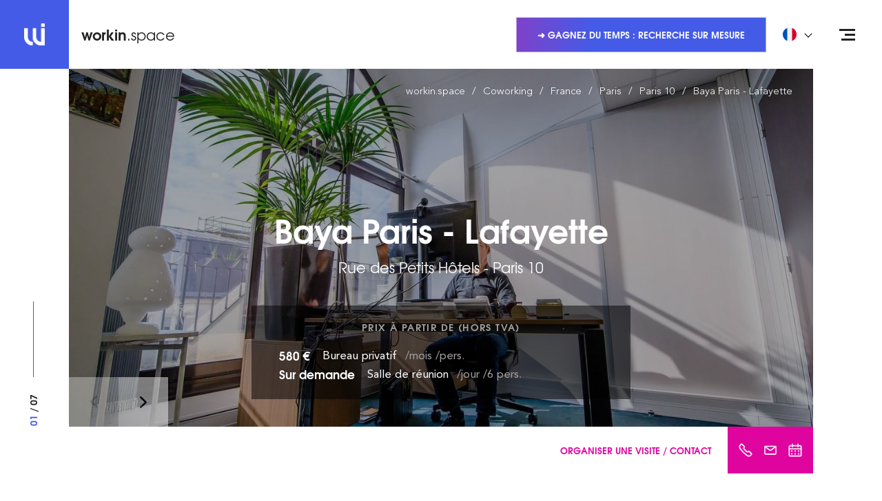

--- FILE ---
content_type: text/html; charset=UTF-8
request_url: https://workin.space/coworking/france/paris-75/paris-10-75010/baya-paris-lafayette
body_size: 26754
content:
<!doctype html>
<html dir="ltr" lang="fr" data-lang="" data-template="individual" data-template-source="workin">
<head>
<script>
	var galaxyInfo = {
		website_id: 122,
        tvs: 0,
	    cms_id: 1838,
	    iso: "fr_FR",
	    local: "fr",
	    traduction_id: 2,
	    env: "prod",
	    domain_unique_id: "58a360f01ae516667316d353966677f7",
	    proxy_url: "https://pixie.workin.space",
	    proxy_key: "62a8170557dcdf52a7b3d7319bc5708a",
	    proxy_url_lead: "https://pixie.workin.space/leads?key=62a8170557dcdf52a7b3d7319bc5708a&glx-website-id=122&glx-trad-id=2",
	    proxy_user_pool_id: "eu-west-3_GaGkuEeeP",
	    item_previous:"",
	    item_current:"",
	    item_next_item:"",
	    item_count:"0",
	    auto_visibility_start: "",
	    auto_visibility_end: "",
	    visibility_redirect_url: "",
	    locales_theme:"/json/locale/122/27/2",
	    live_website: true,
	    backstage: "https://www.workin-space.pro"
	}
	</script>
<meta name="viewport" content="width=device-width, initial-scale=1">

<link rel="stylesheet" href="/css/custom/122/27/main/e73fcdc3115a50cffee75a18efae99a7/main.css">



<script> 
    var dir = '/integration/workin/public';
    var localesPath = '/json/locale/122/27/2';
</script>
<link type="image/x-icon" href="https://image.workin.space/wipng-7ika8928ycgsfo28sh50t92ck/favicon.png" rel="shortcut icon"/>
<!--
██     ██  ██████  ██████  ██   ██ ██ ███    ██    ███████ ██████   █████   ██████ ███████ 
██     ██ ██    ██ ██   ██ ██  ██  ██ ████   ██    ██      ██   ██ ██   ██ ██      ██      
██  █  ██ ██    ██ ██████  █████   ██ ██ ██  ██    ███████ ██████  ███████ ██      █████   
██ ███ ██ ██    ██ ██   ██ ██  ██  ██ ██  ██ ██         ██ ██      ██   ██ ██      ██      
 ███ ███   ██████  ██   ██ ██   ██ ██ ██   ████ ██ ███████ ██      ██   ██  ██████ ███████  
-->
<!-- Matomo Tag Manager -->
<script>
  var _mtm = window._mtm = window._mtm || [];
  _mtm.push({'mtm.startTime': (new Date().getTime()), 'event': 'mtm.Start'});
  (function() {
    var d=document, g=d.createElement('script'), s=d.getElementsByTagName('script')[0];
    g.async=true; g.src='https://cdn.matomo.cloud/workin.matomo.cloud/container_gKvzOBkC.js'; s.parentNode.insertBefore(g,s);
  })();
</script>
<!-- End Matomo Tag Manager -->


<style>
.list-links { font-size: 12px; } .section-banner .section__inner { max-width: 550px; } .section-coworking { margin: 100px 0 100px; } .section-price { margin: 120px 0 100px; } .card .card-body .card-header .card-meta { font-size: 14px; } .card .card-body .card-header .card-subtitle  { font-size: 13px; margin: unset; line-height: 20px;} .article__entry img { margin-left: 25px; } .article__entry p+ul, .section-includes .section__content ul { } .article__entry p+ul, .section-includes .section__content ul{ list-style: none; padding: 0; } .article__entry p+ul li, .section-includes .section__content ul li{ padding-left: 37px; position: relative; } .article__entry p+ul li:before, .section-includes .section__content ul li:before { content: ''; position: absolute; top: 10px; left: 20px; width: 6px; height: 6px; border: 1px solid #445be7; } .section-includes .section__content ul { margin-top: 20px; margin-bottom: 20px; } .section-includes .section__content ul { list-style: none; padding: 0; } .section-includes .section__content ul li { padding-left: 37px; position: relative; } .section-includes .section__content ul li:before { content: ''; position: absolute; top: 15px; left: 20px; width: 6px; height: 6px; border: 1px solid #445be7; } .section-map .section__foot-right { width:400px; } .article__info .breadcrumb-container { margin-bottom:30px; } .article__image span, .box .box__image a, .grid-item__image a, .slider-gallery .slider__slide a { background: rgba (68,91,231,0.4);} .property__image .property-info { background: rgba(68,91,231,0.4); } .hero-link:hover { color: #ffffff; } .section-features{ margin: 30px 0; } .section-text { padding: 30px 0; } .section-callout { margin-bottom: 50px;} .section-space { margin: 70px 0 95px;} .section-intro .section__container .section__content .section__header .section__title {font-size: 27px;display: block;}

/*
#filters-aside > div > div.py-2.px-4 > div:nth-child(8) > label { display:none;}
#filters-aside > div > div.py-2.px-4 > div:nth-child(5) > label { display:none;}

#filters-aside > div > div.py-2.px-4 > div.d-none.d-md-block.mb-3 > hr { display:none;}
*/
.bg-pink-500 {z-index: 500;}


/* BLOC OFFER */
.js-module-offers-index .active .active\:text-blue-500 {
    color: #fff !important;
}

.js-module-offers-index .active\:border-blue-500.active {
    border-color: #445be7 !important;
    background-color: #445be7 !important;
  
}
.js-module-offers-index .border-transparent {
    border-color: #445be7 !important;
}

.js-module-offers-index .text-gray-500 {
    color: #445be7 !important;
}

/* BLOC OFFER */


.feature__icon {
    height: 80px;
}


div.wrapper > section > div > div > div > header > h1 > span.section__title {
        line-height: 1.2em;
  font-size: 20px !important;
}
div.wrapper > section > div > div > div > header > h1 > span.section__subtitle {
        line-height: 1.2em;
  font-size: 20px !important;
}

li.col-md-3 {
       filter: grayscale(100%);
}


.h-full .pr-4 {
      margin-right: 0.5em;
}


</style>

<script>
 //SPACE ID: DURATION ID
var matchingDurations = {
  8: 3,
}
</script>

<title>Baya Paris - Lafayette - Location de bureaux Rue des Petits Hôtels Paris 10 en Coworking</title>
<meta name="description" content="Découvrez Baya Paris - Lafayette - Paris 10. Location de bureaux en espace de Coworking : Bureau privatif, Salle de réunion, Poste de travail." />
<meta name="keywords" content="" />
<meta property="og:site_name" content="workin.space WEBSITE" />
<meta http-equiv="content-type" content="text/html; charset=UTF-8" />
<meta name="robots" content="index, follow" />
<link rel="canonical" href="https://workin.space/coworking/france/paris-75/paris-10-75010/baya-paris-lafayette" />
<link rel="alternate" href="https://workin.space/coworking/france/paris-75/paris-10-75010/baya-paris-lafayette" hreflang="fr" />
<link rel="alternate" href="https://workin.space/en/coworking/france/paris-75/paris-10-75010/baya-paris-lafayette" hreflang="en" />
<link rel="alternate" href="https://workin.space/es/coworking/francia/paris/paris-10-75010/baya-paris-lafayette" hreflang="es" />
<link rel="alternate" href="https://workin.space/de/coworking/frankreich/paris/paris-10-75010/baya-paris-lafayette" hreflang="de" />
<link rel="alternate" href="https://workin.space/nl/coworking/frankrijk/parijs/parijs-10-75010/baya-paris-lafayette" hreflang="nl" />
<link rel="alternate" href="https://workin.space/pt/coworking/franca/paris/paris-10-75010/baya-paris-lafayette" hreflang="pt" />
<meta property="og:url" content="/coworking/france/paris-75/paris-10-75010/baya-paris-lafayette" />
<meta property="og:title" content="Baya Paris - Lafayette - Location de bureaux Rue des Petits Hôtels Paris 10 en Coworking" />
<meta property="og:description" content="Découvrez Baya Paris - Lafayette - Paris 10. Location de bureaux en espace de Coworking : Bureau privatif, Salle de réunion, Poste de travail." />
<meta property="og:locale" content="fr_FR" />
<script type="application/ld+json">{"@context":"https:\/\/schema.org","@type":"BreadcrumbList","itemListElement":[{"@type":"ListItem","position":1,"item":{"@id":"https:\/\/workin.space\/","name":"Workin&period;space"}},{"@type":"ListItem","position":2,"item":{"@id":"https:\/\/workin.space\/coworking","name":"Coworking"}},{"@type":"ListItem","position":3,"item":{"@id":"https:\/\/workin.space\/coworking\/france","name":"France"}},{"@type":"ListItem","position":4,"item":{"@id":"https:\/\/workin.space\/coworking\/france\/paris-75","name":"Paris"}},{"@type":"ListItem","position":5,"item":{"@id":"https:\/\/workin.space\/coworking\/france\/paris-75\/paris-10-75010","name":"Paris 10"}},{"@type":"ListItem","position":6,"item":{"@id":"https:\/\/workin.space\/coworking\/france\/paris-75\/paris-10-75010\/baya-paris-lafayette","name":"Baya paris - lafayette"}}]}</script>
<script type="application/ld+json">{"@context":"https:\/\/schema.org","@graph":[{"@type":"WebPage","@id":"https:\/\/workin.space\/coworking\/france\/paris-75\/paris-10-75010\/baya-paris-lafayette#webpage","url":"https:\/\/workin.space\/coworking\/france\/paris-75\/paris-10-75010\/baya-paris-lafayette","inLanguage":"fr","about":{"@id":"workin.space\/space\/422"}},{"@type":"Organization","@id":"workin.space\/#organization","name":"Workin.space","url":"https:\/\/workin.space","logo":{"@type":"ImageObject","url":"https:\/\/image.workin.space\/wisvg-7ypcwuua7p6xec8qrrl1v8cbf\/file.svg"},"sameAs":["https:\/\/www.linkedin.com\/company\/workin-space\/","https:\/\/www.linkedin.com\/showcase\/workin-space-group\/","https:\/\/www.instagram.com\/workin.space\/","https:\/\/www.facebook.com\/WorkinSpaceFR\/","https:\/\/www.pinterest.fr\/WorkinSpaceFR\/","https:\/\/x.com\/WorkinSpaceFR"]},{"@type":"Organization","@id":"workin.space\/brand\/83","name":"Baya"},{"@type":"LocalBusiness","@id":"workin.space\/space\/422","name":"Baya Paris - Lafayette","description":"Votre centre d’affaires à Paris LaFayette\r\n\r\nSitué entre deux gares, le centre d’affaires Baya Paris - LaFayette vous offre flexibilité et praticité dans un emplacement stratégique de Paris. Vous pourrez disposer d’un bureau ou d’une salle de réunion, à deux pas des gares du nord et de l’est, pour accueillir, réunir et ren","url":"https:\/\/workin.space\/coworking\/france\/paris-75\/paris-10-75010\/baya-paris-lafayette","image":["https:\/\/image.workin.space\/wijpeg-enzx8ndfijjz8isop9utj89gw\/coworking-baya-paris-lafayette0000.jpg","https:\/\/image.workin.space\/wijpeg-40f3x3lxyv7luxd0586oaxhi4\/baya-axess-paris-lafayette-6.jpg","https:\/\/image.workin.space\/wijpeg-372tcxbrom2gazej8fu6xkqei\/coworking-baya-paris-lafayette0001.jpg"],"telephone":"+33 7 57 91 93 62","email":"contact+422@workin.space","address":{"@type":"PostalAddress","streetAddress":"20 Rue des Petits Hôtels","postalCode":"75010","addressLocality":"Paris 10","addressCountry":"FR"},"geo":{"@type":"GeoCoordinates","latitude":"48.8776","longitude":"2.35365"},"hasMap":"https:\/\/www.google.com\/maps?q=48.8776,2.35365&z=15","sameAs":["https:\/\/www.google.com\/maps?q=48.8776,2.35365&z=15"],"branchOf":{"@id":"workin.space\/brand\/83"},"isPartOf":{"@id":"workin.space\/#organization"},"containedInPlace":{"@id":"workin.space\/city\/13"},"identifier":[{"@type":"PropertyValue","propertyID":"workin.space\/space\/422","value":422}]},{"@type":"Country","@id":"workin.space\/country\/1","name":"France","address":{"@type":"PostalAddress","addressCountry":"FR"}},{"@type":"AdministrativeArea","@id":"workin.space\/region\/1","name":"Paris","containedInPlace":{"@id":"workin.space\/country\/1"}},{"@type":"City","@id":"workin.space\/city\/13","name":"Paris 10","address":{"@type":"PostalAddress","addressLocality":"Paris 10","postalCode":"75010","addressCountry":"FR"},"containedInPlace":{"@id":"workin.space\/region\/1"}},{"@type":"Product","@id":"workin.space\/space\/product\/65cb49b3972e3-O1321-hour","name":"Bureau de passage - 6 pax – Baya Paris - Lafayette","category":"Bureau privatif","brand":{"@id":"workin.space\/brand\/83"},"isRelatedTo":{"@id":"workin.space\/space\/422"},"image":["https:\/\/image.workin.space\/wijpeg-xmd362e078c4cgovg5e42ekw\/bp13-2.jpg","https:\/\/image.workin.space\/wijpeg-agxn03blrfnfha2biy4y7pl85\/bp13.jpg","https:\/\/image.workin.space\/wijpeg-78gbd11f1p6ypd0o3ngqhomcx\/cour-copie.jpg"],"offers":{"@type":"Offer","price":40,"priceCurrency":"EUR","priceSpecification":{"@type":"UnitPriceSpecification","price":40,"priceCurrency":"EUR","description":"Bureau de passage - hour","unitText":"hour"},"availability":"https:\/\/schema.org\/InStock","validFrom":"2026-01-31","url":"https:\/\/booking.workin.space\/#\/offer\/65cb49b3972e3-O1321"},"potentialAction":{"@type":"ReserveAction","target":{"@type":"EntryPoint","urlTemplate":"https:\/\/booking.workin.space\/#\/offer\/65cb49b3972e3-O1321"},"result":{"@type":"Reservation","name":"Réserver Bureau privatif"}}},{"@type":"Product","@id":"workin.space\/space\/product\/65cb49b3972e3-O1321-half-day","name":"Bureau de passage - 6 pax – Baya Paris - Lafayette","category":"Bureau privatif","brand":{"@id":"workin.space\/brand\/83"},"isRelatedTo":{"@id":"workin.space\/space\/422"},"image":["https:\/\/image.workin.space\/wijpeg-xmd362e078c4cgovg5e42ekw\/bp13-2.jpg","https:\/\/image.workin.space\/wijpeg-agxn03blrfnfha2biy4y7pl85\/bp13.jpg","https:\/\/image.workin.space\/wijpeg-78gbd11f1p6ypd0o3ngqhomcx\/cour-copie.jpg"],"offers":{"@type":"Offer","price":137,"priceCurrency":"EUR","priceSpecification":{"@type":"UnitPriceSpecification","price":137,"priceCurrency":"EUR","description":"Bureau de passage - half-day","unitText":"half-day"},"availability":"https:\/\/schema.org\/InStock","validFrom":"2026-01-31","url":"https:\/\/booking.workin.space\/#\/offer\/65cb49b3972e3-O1321"},"potentialAction":{"@type":"ReserveAction","target":{"@type":"EntryPoint","urlTemplate":"https:\/\/booking.workin.space\/#\/offer\/65cb49b3972e3-O1321"},"result":{"@type":"Reservation","name":"Réserver Bureau privatif"}}},{"@type":"Product","@id":"workin.space\/space\/product\/65cb49b3972e3-O1321-day","name":"Bureau de passage - 6 pax – Baya Paris - Lafayette","category":"Bureau privatif","brand":{"@id":"workin.space\/brand\/83"},"isRelatedTo":{"@id":"workin.space\/space\/422"},"image":["https:\/\/image.workin.space\/wijpeg-xmd362e078c4cgovg5e42ekw\/bp13-2.jpg","https:\/\/image.workin.space\/wijpeg-agxn03blrfnfha2biy4y7pl85\/bp13.jpg","https:\/\/image.workin.space\/wijpeg-78gbd11f1p6ypd0o3ngqhomcx\/cour-copie.jpg"],"offers":{"@type":"Offer","price":252,"priceCurrency":"EUR","priceSpecification":{"@type":"UnitPriceSpecification","price":252,"priceCurrency":"EUR","description":"Bureau de passage - day","unitText":"day"},"availability":"https:\/\/schema.org\/InStock","validFrom":"2026-01-31","url":"https:\/\/booking.workin.space\/#\/offer\/65cb49b3972e3-O1321"},"potentialAction":{"@type":"ReserveAction","target":{"@type":"EntryPoint","urlTemplate":"https:\/\/booking.workin.space\/#\/offer\/65cb49b3972e3-O1321"},"result":{"@type":"Reservation","name":"Réserver Bureau privatif"}}},{"@type":"Product","@id":"workin.space\/space\/product\/678512295acb1-O8126-hour","name":"London 1&2 - 70 pax – Baya Paris - Lafayette","category":"Salle de réunion","brand":{"@id":"workin.space\/brand\/83"},"isRelatedTo":{"@id":"workin.space\/space\/422"},"image":["https:\/\/image.workin.space\/wijpeg-bnobhukm9fnv2klvnp63uo1gi\/img-7848-1.jpg"],"offers":{"@type":"Offer","price":165,"priceCurrency":"EUR","priceSpecification":{"@type":"UnitPriceSpecification","price":165,"priceCurrency":"EUR","description":"London 1&2 - hour","unitText":"hour"},"availability":"https:\/\/schema.org\/InStock","validFrom":"2026-01-31","url":"https:\/\/booking.workin.space\/#\/offer\/678512295acb1-O8126"},"potentialAction":{"@type":"ReserveAction","target":{"@type":"EntryPoint","urlTemplate":"https:\/\/booking.workin.space\/#\/offer\/678512295acb1-O8126"},"result":{"@type":"Reservation","name":"Réserver Salle de réunion"}}},{"@type":"Product","@id":"workin.space\/space\/product\/678512295acb1-O8126-day","name":"London 1&2 - 70 pax – Baya Paris - Lafayette","category":"Salle de réunion","brand":{"@id":"workin.space\/brand\/83"},"isRelatedTo":{"@id":"workin.space\/space\/422"},"image":["https:\/\/image.workin.space\/wijpeg-bnobhukm9fnv2klvnp63uo1gi\/img-7848-1.jpg"],"offers":{"@type":"Offer","price":1320,"priceCurrency":"EUR","priceSpecification":{"@type":"UnitPriceSpecification","price":1320,"priceCurrency":"EUR","description":"London 1&2 - day","unitText":"day"},"availability":"https:\/\/schema.org\/InStock","validFrom":"2026-01-31","url":"https:\/\/booking.workin.space\/#\/offer\/678512295acb1-O8126"},"potentialAction":{"@type":"ReserveAction","target":{"@type":"EntryPoint","urlTemplate":"https:\/\/booking.workin.space\/#\/offer\/678512295acb1-O8126"},"result":{"@type":"Reservation","name":"Réserver Salle de réunion"}}},{"@type":"Product","@id":"workin.space\/space\/product\/659ed8aa731bf-O671-half-day","name":"Bureau 2\/3 personnes - 3 pax – Baya Paris - Lafayette","category":"Bureau privatif","brand":{"@id":"workin.space\/brand\/83"},"isRelatedTo":{"@id":"workin.space\/space\/422"},"image":["https:\/\/image.workin.space\/wijpeg-bbd48kz6uok979r5hcb4kazbd\/baya-axess-paris-lafayette-4-standard.jpg","https:\/\/image.workin.space\/wijpeg-69g6qtjag2t921a91m7rw9td0\/58.jpg","https:\/\/image.workin.space\/wijpeg-ckjqmn5joc7idu37x8lhz0tsx\/58-2.jpg"],"offers":{"@type":"Offer","price":143,"priceCurrency":"EUR","priceSpecification":{"@type":"UnitPriceSpecification","price":143,"priceCurrency":"EUR","description":"Bureau 2\/3 personnes - half-day","unitText":"half-day"},"availability":"https:\/\/schema.org\/InStock","validFrom":"2026-01-31","url":"https:\/\/booking.workin.space\/#\/offer\/659ed8aa731bf-O671"},"potentialAction":{"@type":"ReserveAction","target":{"@type":"EntryPoint","urlTemplate":"https:\/\/booking.workin.space\/#\/offer\/659ed8aa731bf-O671"},"result":{"@type":"Reservation","name":"Réserver Bureau privatif"}}},{"@type":"Product","@id":"workin.space\/space\/product\/659ed8aa731bf-O671-day","name":"Bureau 2\/3 personnes - 3 pax – Baya Paris - Lafayette","category":"Bureau privatif","brand":{"@id":"workin.space\/brand\/83"},"isRelatedTo":{"@id":"workin.space\/space\/422"},"image":["https:\/\/image.workin.space\/wijpeg-bbd48kz6uok979r5hcb4kazbd\/baya-axess-paris-lafayette-4-standard.jpg","https:\/\/image.workin.space\/wijpeg-69g6qtjag2t921a91m7rw9td0\/58.jpg","https:\/\/image.workin.space\/wijpeg-ckjqmn5joc7idu37x8lhz0tsx\/58-2.jpg"],"offers":{"@type":"Offer","price":263,"priceCurrency":"EUR","priceSpecification":{"@type":"UnitPriceSpecification","price":263,"priceCurrency":"EUR","description":"Bureau 2\/3 personnes - day","unitText":"day"},"availability":"https:\/\/schema.org\/InStock","validFrom":"2026-01-31","url":"https:\/\/booking.workin.space\/#\/offer\/659ed8aa731bf-O671"},"potentialAction":{"@type":"ReserveAction","target":{"@type":"EntryPoint","urlTemplate":"https:\/\/booking.workin.space\/#\/offer\/659ed8aa731bf-O671"},"result":{"@type":"Reservation","name":"Réserver Bureau privatif"}}},{"@type":"Product","@id":"workin.space\/space\/product\/659ed8aa731bf-O671-month","name":"Bureau 2\/3 personnes - 3 pax – Baya Paris - Lafayette","category":"Bureau privatif","brand":{"@id":"workin.space\/brand\/83"},"isRelatedTo":{"@id":"workin.space\/space\/422"},"image":["https:\/\/image.workin.space\/wijpeg-bbd48kz6uok979r5hcb4kazbd\/baya-axess-paris-lafayette-4-standard.jpg","https:\/\/image.workin.space\/wijpeg-69g6qtjag2t921a91m7rw9td0\/58.jpg","https:\/\/image.workin.space\/wijpeg-ckjqmn5joc7idu37x8lhz0tsx\/58-2.jpg"],"offers":{"@type":"Offer","price":2270,"priceCurrency":"EUR","priceSpecification":{"@type":"UnitPriceSpecification","price":2270,"priceCurrency":"EUR","description":"Bureau 2\/3 personnes - month","unitText":"month"},"availability":"https:\/\/schema.org\/InStock","validFrom":"2026-01-31","url":"https:\/\/booking.workin.space\/#\/offer\/659ed8aa731bf-O671"},"potentialAction":{"@type":"ReserveAction","target":{"@type":"EntryPoint","urlTemplate":"https:\/\/booking.workin.space\/#\/offer\/659ed8aa731bf-O671"},"result":{"@type":"Reservation","name":"Réserver Bureau privatif"}}},{"@type":"Product","@id":"workin.space\/space\/product\/659ed8acf21a4-O677-hour","name":"Poste en coworking - 4 pax – Baya Paris - Lafayette","category":"Coworking","brand":{"@id":"workin.space\/brand\/83"},"isRelatedTo":{"@id":"workin.space\/space\/422"},"image":["https:\/\/image.workin.space\/wijpeg-cago6os56tk8az705m0iu3nyz\/thumbnail-img-8120.jpg","https:\/\/image.workin.space\/wijpeg-a8baapz4qe9m9oa4wvobhoxin\/thumbnail-img-8118.jpg"],"offers":{"@type":"Offer","price":10,"priceCurrency":"EUR","priceSpecification":{"@type":"UnitPriceSpecification","price":10,"priceCurrency":"EUR","description":"Poste en coworking - hour","unitText":"hour"},"availability":"https:\/\/schema.org\/InStock","validFrom":"2026-01-31","url":"https:\/\/booking.workin.space\/#\/offer\/659ed8acf21a4-O677"},"potentialAction":{"@type":"ReserveAction","target":{"@type":"EntryPoint","urlTemplate":"https:\/\/booking.workin.space\/#\/offer\/659ed8acf21a4-O677"},"result":{"@type":"Reservation","name":"Réserver Coworking"}}},{"@type":"Product","@id":"workin.space\/space\/product\/659ed8acf21a4-O677-day","name":"Poste en coworking - 4 pax – Baya Paris - Lafayette","category":"Coworking","brand":{"@id":"workin.space\/brand\/83"},"isRelatedTo":{"@id":"workin.space\/space\/422"},"image":["https:\/\/image.workin.space\/wijpeg-cago6os56tk8az705m0iu3nyz\/thumbnail-img-8120.jpg","https:\/\/image.workin.space\/wijpeg-a8baapz4qe9m9oa4wvobhoxin\/thumbnail-img-8118.jpg"],"offers":{"@type":"Offer","price":32,"priceCurrency":"EUR","priceSpecification":{"@type":"UnitPriceSpecification","price":32,"priceCurrency":"EUR","description":"Poste en coworking - day","unitText":"day"},"availability":"https:\/\/schema.org\/InStock","validFrom":"2026-01-31","url":"https:\/\/booking.workin.space\/#\/offer\/659ed8acf21a4-O677"},"potentialAction":{"@type":"ReserveAction","target":{"@type":"EntryPoint","urlTemplate":"https:\/\/booking.workin.space\/#\/offer\/659ed8acf21a4-O677"},"result":{"@type":"Reservation","name":"Réserver Coworking"}}},{"@type":"Product","@id":"workin.space\/space\/product\/659ed8acf21a4-O677-month","name":"Poste en coworking - 4 pax – Baya Paris - Lafayette","category":"Coworking","brand":{"@id":"workin.space\/brand\/83"},"isRelatedTo":{"@id":"workin.space\/space\/422"},"image":["https:\/\/image.workin.space\/wijpeg-cago6os56tk8az705m0iu3nyz\/thumbnail-img-8120.jpg","https:\/\/image.workin.space\/wijpeg-a8baapz4qe9m9oa4wvobhoxin\/thumbnail-img-8118.jpg"],"offers":{"@type":"Offer","price":300,"priceCurrency":"EUR","priceSpecification":{"@type":"UnitPriceSpecification","price":300,"priceCurrency":"EUR","description":"Poste en coworking - month","unitText":"month"},"availability":"https:\/\/schema.org\/InStock","validFrom":"2026-01-31","url":"https:\/\/booking.workin.space\/#\/offer\/659ed8acf21a4-O677"},"potentialAction":{"@type":"ReserveAction","target":{"@type":"EntryPoint","urlTemplate":"https:\/\/booking.workin.space\/#\/offer\/659ed8acf21a4-O677"},"result":{"@type":"Reservation","name":"Réserver Coworking"}}},{"@type":"Product","@id":"workin.space\/space\/product\/659ed8ad61b9b-O678-half-day","name":"Salle London 1 - 50 pax – Baya Paris - Lafayette","category":"Salle de réunion","brand":{"@id":"workin.space\/brand\/83"},"isRelatedTo":{"@id":"workin.space\/space\/422"},"image":["https:\/\/image.workin.space\/wijpeg-enwybr7n01jthb3voe2jyd3pa\/london-i-1-1-1.jpg","https:\/\/image.workin.space\/wijpeg-7777ww4d7e10d2dttpzo3tnyu\/london-i-classe-3-1.jpg","https:\/\/image.workin.space\/wijpeg-9ob5blbfb3p7yktb6qtko55lu\/london-i-tv-1.jpg"],"offers":{"@type":"Offer","price":550,"priceCurrency":"EUR","priceSpecification":{"@type":"UnitPriceSpecification","price":550,"priceCurrency":"EUR","description":"Salle London 1 - half-day","unitText":"half-day"},"availability":"https:\/\/schema.org\/InStock","validFrom":"2026-01-31","url":"https:\/\/booking.workin.space\/#\/offer\/659ed8ad61b9b-O678"},"potentialAction":{"@type":"ReserveAction","target":{"@type":"EntryPoint","urlTemplate":"https:\/\/booking.workin.space\/#\/offer\/659ed8ad61b9b-O678"},"result":{"@type":"Reservation","name":"Réserver Salle de réunion"}}},{"@type":"Product","@id":"workin.space\/space\/product\/659ed8ad61b9b-O678-day","name":"Salle London 1 - 50 pax – Baya Paris - Lafayette","category":"Salle de réunion","brand":{"@id":"workin.space\/brand\/83"},"isRelatedTo":{"@id":"workin.space\/space\/422"},"image":["https:\/\/image.workin.space\/wijpeg-enwybr7n01jthb3voe2jyd3pa\/london-i-1-1-1.jpg","https:\/\/image.workin.space\/wijpeg-7777ww4d7e10d2dttpzo3tnyu\/london-i-classe-3-1.jpg","https:\/\/image.workin.space\/wijpeg-9ob5blbfb3p7yktb6qtko55lu\/london-i-tv-1.jpg"],"offers":{"@type":"Offer","price":720,"priceCurrency":"EUR","priceSpecification":{"@type":"UnitPriceSpecification","price":720,"priceCurrency":"EUR","description":"Salle London 1 - day","unitText":"day"},"availability":"https:\/\/schema.org\/InStock","validFrom":"2026-01-31","url":"https:\/\/booking.workin.space\/#\/offer\/659ed8ad61b9b-O678"},"potentialAction":{"@type":"ReserveAction","target":{"@type":"EntryPoint","urlTemplate":"https:\/\/booking.workin.space\/#\/offer\/659ed8ad61b9b-O678"},"result":{"@type":"Reservation","name":"Réserver Salle de réunion"}}},{"@type":"Product","@id":"workin.space\/space\/product\/659ed8ae2f6fd-O680-half-day","name":"Salle London 2 - 45 pax – Baya Paris - Lafayette","category":"Salle de réunion","brand":{"@id":"workin.space\/brand\/83"},"isRelatedTo":{"@id":"workin.space\/space\/422"},"image":["https:\/\/image.workin.space\/wipng-9f3ktq33d7g3u7jirn675cu8r\/london-2.png","https:\/\/image.workin.space\/wijpeg-d518pk5s2jtbfahfdcd30mzjt\/london-2-u-2024-1.jpg"],"offers":{"@type":"Offer","price":550,"priceCurrency":"EUR","priceSpecification":{"@type":"UnitPriceSpecification","price":550,"priceCurrency":"EUR","description":"Salle London 2 - half-day","unitText":"half-day"},"availability":"https:\/\/schema.org\/InStock","validFrom":"2026-01-31","url":"https:\/\/booking.workin.space\/#\/offer\/659ed8ae2f6fd-O680"},"potentialAction":{"@type":"ReserveAction","target":{"@type":"EntryPoint","urlTemplate":"https:\/\/booking.workin.space\/#\/offer\/659ed8ae2f6fd-O680"},"result":{"@type":"Reservation","name":"Réserver Salle de réunion"}}},{"@type":"Product","@id":"workin.space\/space\/product\/659ed8ae2f6fd-O680-day","name":"Salle London 2 - 45 pax – Baya Paris - Lafayette","category":"Salle de réunion","brand":{"@id":"workin.space\/brand\/83"},"isRelatedTo":{"@id":"workin.space\/space\/422"},"image":["https:\/\/image.workin.space\/wipng-9f3ktq33d7g3u7jirn675cu8r\/london-2.png","https:\/\/image.workin.space\/wijpeg-d518pk5s2jtbfahfdcd30mzjt\/london-2-u-2024-1.jpg"],"offers":{"@type":"Offer","price":720,"priceCurrency":"EUR","priceSpecification":{"@type":"UnitPriceSpecification","price":720,"priceCurrency":"EUR","description":"Salle London 2 - day","unitText":"day"},"availability":"https:\/\/schema.org\/InStock","validFrom":"2026-01-31","url":"https:\/\/booking.workin.space\/#\/offer\/659ed8ae2f6fd-O680"},"potentialAction":{"@type":"ReserveAction","target":{"@type":"EntryPoint","urlTemplate":"https:\/\/booking.workin.space\/#\/offer\/659ed8ae2f6fd-O680"},"result":{"@type":"Reservation","name":"Réserver Salle de réunion"}}},{"@type":"Product","@id":"workin.space\/space\/product\/659ed8ae2f6fd-O680-month","name":"Salle London 2 - 45 pax – Baya Paris - Lafayette","category":"Salle de réunion","brand":{"@id":"workin.space\/brand\/83"},"isRelatedTo":{"@id":"workin.space\/space\/422"},"image":["https:\/\/image.workin.space\/wipng-9f3ktq33d7g3u7jirn675cu8r\/london-2.png","https:\/\/image.workin.space\/wijpeg-d518pk5s2jtbfahfdcd30mzjt\/london-2-u-2024-1.jpg"],"offers":{"@type":"Offer","price":4790,"priceCurrency":"EUR","priceSpecification":{"@type":"UnitPriceSpecification","price":4790,"priceCurrency":"EUR","description":"Salle London 2 - month","unitText":"month"},"availability":"https:\/\/schema.org\/InStock","validFrom":"2026-01-31","url":"https:\/\/booking.workin.space\/#\/offer\/659ed8ae2f6fd-O680"},"potentialAction":{"@type":"ReserveAction","target":{"@type":"EntryPoint","urlTemplate":"https:\/\/booking.workin.space\/#\/offer\/659ed8ae2f6fd-O680"},"result":{"@type":"Reservation","name":"Réserver Salle de réunion"}}},{"@type":"Product","@id":"workin.space\/space\/product\/B-835","name":"Bureau privatif mois – Baya Paris - Lafayette","category":"Bureau privatif","brand":{"@id":"workin.space\/brand\/83"},"isRelatedTo":{"@id":"workin.space\/space\/422"},"image":["https:\/\/image.workin.space\/wijpeg-enzx8ndfijjz8isop9utj89gw\/coworking-baya-paris-lafayette0000.jpg","https:\/\/image.workin.space\/wijpeg-40f3x3lxyv7luxd0586oaxhi4\/baya-axess-paris-lafayette-6.jpg","https:\/\/image.workin.space\/wijpeg-372tcxbrom2gazej8fu6xkqei\/coworking-baya-paris-lafayette0001.jpg"],"offers":{"@type":"Offer","url":"https:\/\/workin.space\/coworking\/france\/paris-75\/paris-10-75010\/baya-paris-lafayette#contact","price":580,"priceCurrency":"EUR","priceSpecification":{"@type":"UnitPriceSpecification","price":580,"priceCurrency":"EUR","description":"Bureau privatif mois","unitText":"month"},"availability":"https:\/\/schema.org\/InStock","validFrom":"2026-01-31"},"potentialAction":{"@type":"ContactAction","name":"Demande de devis","target":{"@type":"EntryPoint","urlTemplate":"https:\/\/workin.space\/coworking\/france\/paris-75\/paris-10-75010\/baya-paris-lafayette#contact"}}}]}</script>
<script>var websiteID = 122;</script>
<script>var cms = 1838</script>

<style>
/* For WYSIWYG content, CSS class are added to figure/images instead of relying only on inline style attribute. These images have the class "glx-cke5-image" added so we can target them safely. */
figure.image_resized.glx-cke5-image[style*="width"] img {
    width: 100%;
    height: auto;
}
</style>
<script>_dynamic_base = "https://dynamic.workin-space.pro"</script>

										<link rel="preload" href="https://image.workin.space/wijpeg-enzx8ndfijjz8isop9utj89gw/coworking-baya-paris-lafayette0000_standard.jpg?crop=110%2C0%2C1780%2C1335&width=1280" as="image" media="(min-width: 992px)">
									
										<link rel="preload" href="https://image.workin.space/wijpeg-enzx8ndfijjz8isop9utj89gw/coworking-baya-paris-lafayette0000_portrait.jpg?crop=500%2C0%2C1001%2C1335&height=800" as="image" media="(max-width: 991px)">
									</head>
<body class="g_individual no-js">

<script>document.body.classList.remove("no-js");document.body.classList.add('js-loading');</script>

<script>
window.searchCategoriesConfig = {}
</script>
    <script>
        window.searchCategoriesConfig['2'] = '\/private-offices'
    </script>


    <script>
        window.searchCategoriesConfig['1'] = '\/day-coworking'
    </script>


    <script>
        window.searchCategoriesConfig['6'] = '\/dedicated-desk'
    </script>


    <script>
        window.searchCategoriesConfig['4'] = '\/managed-offices'
    </script>


    <script>
        window.searchCategoriesConfig['10'] = '\/events'
    </script>


    <script>
        window.searchCategoriesConfig['8'] = '\/meeting-rooms'
    </script>



<script>
	var glxMapConfig = {
        map: {
            styles: '[{\"featureType\":\"administrative\",\"elementType\":\"labels\",\"stylers\":[{\"visibility\":\"off\"}]},{\"featureType\":\"administrative.locality\",\"elementType\":\"labels\",\"stylers\":[{\"visibility\":\"on\"}]},{\"featureType\":\"administrative.locality\",\"elementType\":\"labels.text.fill\",\"stylers\":[{\"color\":\"#867d7d\"}]},{\"featureType\":\"administrative.neighborhood\",\"elementType\":\"labels\",\"stylers\":[{\"visibility\":\"on\"}]},{\"featureType\":\"administrative.neighborhood\",\"elementType\":\"labels.text.fill\",\"stylers\":[{\"color\":\"#8f8282\"}]},{\"featureType\":\"administrative.land_parcel\",\"elementType\":\"all\",\"stylers\":[{\"visibility\":\"on\"}]},{\"featureType\":\"landscape\",\"elementType\":\"all\",\"stylers\":[{\"visibility\":\"on\"}]},{\"featureType\":\"landscape.man_made\",\"elementType\":\"geometry.fill\",\"stylers\":[{\"visibility\":\"on\"},{\"hue\":\"#ff4600\"}]},{\"featureType\":\"landscape.natural\",\"elementType\":\"geometry.fill\",\"stylers\":[{\"hue\":\"#00ff4e\"}]},{\"featureType\":\"poi.attraction\",\"elementType\":\"all\",\"stylers\":[{\"visibility\":\"off\"}]},{\"featureType\":\"poi.attraction\",\"elementType\":\"labels\",\"stylers\":[{\"visibility\":\"off\"}]},{\"featureType\":\"poi.business\",\"elementType\":\"all\",\"stylers\":[{\"visibility\":\"on\"}]},{\"featureType\":\"poi.business\",\"elementType\":\"labels\",\"stylers\":[{\"visibility\":\"simplified\"}]},{\"featureType\":\"poi.business\",\"elementType\":\"labels.icon\",\"stylers\":[{\"visibility\":\"off\"}]},{\"featureType\":\"poi.government\",\"elementType\":\"all\",\"stylers\":[{\"visibility\":\"off\"}]},{\"featureType\":\"poi.government\",\"elementType\":\"labels\",\"stylers\":[{\"visibility\":\"off\"}]},{\"featureType\":\"poi.medical\",\"elementType\":\"all\",\"stylers\":[{\"visibility\":\"off\"}]},{\"featureType\":\"poi.medical\",\"elementType\":\"labels\",\"stylers\":[{\"visibility\":\"off\"}]},{\"featureType\":\"poi.park\",\"elementType\":\"all\",\"stylers\":[{\"visibility\":\"on\"}]},{\"featureType\":\"poi.park\",\"elementType\":\"geometry.fill\",\"stylers\":[{\"hue\":\"#62ff00\"}]},{\"featureType\":\"poi.park\",\"elementType\":\"labels\",\"stylers\":[{\"visibility\":\"on\"}]},{\"featureType\":\"poi.park\",\"elementType\":\"labels.icon\",\"stylers\":[{\"visibility\":\"off\"}]},{\"featureType\":\"poi.place_of_worship\",\"elementType\":\"all\",\"stylers\":[{\"visibility\":\"off\"}]},{\"featureType\":\"poi.place_of_worship\",\"elementType\":\"labels\",\"stylers\":[{\"visibility\":\"off\"}]},{\"featureType\":\"poi.school\",\"elementType\":\"all\",\"stylers\":[{\"visibility\":\"off\"}]},{\"featureType\":\"poi.school\",\"elementType\":\"labels\",\"stylers\":[{\"visibility\":\"off\"}]},{\"featureType\":\"poi.school\",\"elementType\":\"labels.icon\",\"stylers\":[{\"visibility\":\"off\"}]},{\"featureType\":\"poi.sports_complex\",\"elementType\":\"all\",\"stylers\":[{\"visibility\":\"on\"}]},{\"featureType\":\"poi.sports_complex\",\"elementType\":\"labels.icon\",\"stylers\":[{\"visibility\":\"off\"}]},{\"featureType\":\"road\",\"elementType\":\"all\",\"stylers\":[{\"visibility\":\"on\"}]},{\"featureType\":\"road\",\"elementType\":\"labels\",\"stylers\":[{\"visibility\":\"off\"}]},{\"featureType\":\"road.highway\",\"elementType\":\"geometry.fill\",\"stylers\":[{\"hue\":\"#ff8d00\"},{\"lightness\":\"50\"}]},{\"featureType\":\"road.arterial\",\"elementType\":\"labels.text\",\"stylers\":[{\"visibility\":\"on\"},{\"lightness\":\"35\"}]},{\"featureType\":\"road.local\",\"elementType\":\"labels.text\",\"stylers\":[{\"visibility\":\"simplified\"},{\"lightness\":\"35\"}]},{\"featureType\":\"transit\",\"elementType\":\"labels.icon\",\"stylers\":[{\"color\":\"#605757\"}]},{\"featureType\":\"transit.line\",\"elementType\":\"labels.icon\",\"stylers\":[{\"color\":\"#605757\"}]},{\"featureType\":\"transit.station\",\"elementType\":\"labels.text.fill\",\"stylers\":[{\"color\":\"#5b5050\"}]},{\"featureType\":\"transit.station\",\"elementType\":\"labels.icon\",\"stylers\":[{\"color\":\"#605757\"}]},{\"featureType\":\"transit.station.airport\",\"elementType\":\"labels.icon\",\"stylers\":[{\"color\":\"#605757\"}]},{\"featureType\":\"transit.station.bus\",\"elementType\":\"labels.icon\",\"stylers\":[{\"color\":\"#605757\"}]},{\"featureType\":\"transit.station.rail\",\"elementType\":\"labels.icon\",\"stylers\":[{\"color\":\"#dc1919\"}]},{\"featureType\":\"water\",\"elementType\":\"geometry.fill\",\"stylers\":[{\"hue\":\"#00c8ff\"}]},{\"featureType\":\"water\",\"elementType\":\"labels.text.fill\",\"stylers\":[{\"color\":\"#3a85ad\"}]}]',
        },
        load: {
			apiKey: 'AIzaSyBVZXVJy6ZeZGmQky93GBGJhUnLVhNwRX4',
            version: 'v3',
            libraries: ['places']
        },
		assets: [{
            type: 'script',
            url: '/integration/workin/public/vendor/infobox.min.js'
        }, {
            type: 'script',
            url: '/integration/workin/public/vendor/cluster.min.js'
        }],
        icons: {
            pin: {
                default: '/integration/workin/public/images/svgs/marker.svg',
                active: '/integration/workin/public/images/svgs/marker-active.svg'
            },
            cluster: {
                default: '/integration/workin/public/images/svgs/cluster.svg',
                active: '/integration/workin/public/images/svgs/cluster-active.svg'
            }
        }
	}
</script>
<script>
    window.routes = {
        conferences: '\/salle-reunion',
        bookingWebsite: 'https:\/\/booking.workin.space\/'
    }
</script>
<script>
    window.offersCapacitiesConfig = {
        minMarginPercent: '10',
        maxMarginPercent: '30',
    }    
</script>
<span hidden>
	[data-uri]
	[data-uri]
</span>

<div class="wrapper internal-page">
	<header id="main-header" class="header header-alt">
		<div class="d-flex align-items-center justify-content-between h-full">
			<div class="header__scroll">
				<a href="/"  class="logo">
    <span>
        <img src="[data-uri]" alt="Coworking" width="31" height="32" fetchpriority="1">
    </span>

    
        <p><strong>workin</strong>.space</p>

    
</a>

<a href="/"  class="logo logo--scroll">
    <span>
        <img src="[data-uri]" alt="Coworking" width="31" height="32" loading="lazy">
    </span>

    
        <p><strong>workin</strong>.space</p>

    
</a>
			</div><!-- /.header__scroll -->

			<div class="header__content py-0 h-full">
				<div class="d-none h-full sm:scrolled:visible">
					<button class="h-full d-flex align-items-center bg-transparent p-0 border-0 outline-none animate-bgToLeft" data-toggle="modal" data-target="#modal-contact-dispatch">
	
		<span class="d-none d-lg-flex align-items-center font-heading text-uppercase font-weight-bold h-100 px-4 text-pink-500" style="font-size: 13px;">
			Organiser une visite / Contact
		</span>
	

    <ul class="list-unstyled d-flex bg-pink-500 px-2 text-white h-full">
    <li class="d-flex align-items-center h-full px-2 py-4">
        <img src="https://image.workin.space/wisvg-909af6q7x8w4pcijtxaf3n3mv/picto-phone-white.svg?height=20" alt="" class="h-5" loading="lazy">
    </li>


    <li class="d-flex align-items-center h-full px-2 py-4">
        <img src="https://image.workin.space/wisvg-9yx70u4fgh6w8cu4zj6xgymrl/picto-email-white.svg?height=20" alt="" class="h-5" loading="lazy">
    </li>


    <li class="d-flex align-items-center h-full px-2 py-4">
        <img src="https://image.workin.space/wisvg-5lis71wwhmyajmhagkcd6twgf/picto-calendar-white.svg?height=20" alt="" class="h-5" loading="lazy">
    </li>

	</ul>
</button>
				</div>	

				<div class="d-none d-md-flex align-items-center scrolled:hidden">
					
						<a data-href="/"  class="link">
							
						</a>
					

					
						<a data-href="/demande-sur-mesure"  class="btn-transparent">
							➜ Gagnez du temps : recherche sur mesure
						</a>
					
				</div>

				<div class="d-none d-md-block">
					
    <div class="dropdown dropdown--language">
        <button type="button" class="dropdown-toggle d-flex align-items-center w-full bg-transparent border-0 py-2" data-toggle="dropdown">
            <img src="https://image.workin.space/wisvg-8wuicxl1kfhea10qq5l9o0euo/francais.svg" alt="Français" class="w-5 mr-4" width="20" height="20" fetchpriority="high">
            <span class="font-heading text-sm font-bold text-uppercase leading-none">Français</span>
        </button>

        <ul class="dropdown-menu w-full" role="tablist">
            <li role="tab">
                <a class="dropdown-item d-flex align-items-center no-underline" disabled>
                    <img src="https://image.workin.space/wisvg-8wuicxl1kfhea10qq5l9o0euo/francais.svg" alt="Français" class="w-5 mr-4" width="20" height="20" loading="lazy">
                    <span class="font-heading text-xs font-bold text-uppercase leading-none">Français</span>
                </a>
            </li>

                            <li role="tab">
                    <a class="dropdown-item d-flex align-items-center no-underline" href="/en/coworking/france/paris-75/paris-10-75010/baya-paris-lafayette" loading="lazy">
                        <img src="https://image.workin.space/wipng-a3xa89bda3hpdprw7tbc597im/english.png" alt="English" class="w-5 mr-4" width="20" height="20">
                        <span class="font-heading text-xs font-bold text-uppercase leading-none">English</span>
                    </a>
                </li>
                            <li role="tab">
                    <a class="dropdown-item d-flex align-items-center no-underline" href="/es/coworking/francia/paris/paris-10-75010/baya-paris-lafayette" loading="lazy">
                        <img src="https://image.workin.space/wisvg-38bfyr3nsu3in1vtzb7thfxeg/espanol.svg" alt=" Español" class="w-5 mr-4" width="20" height="20">
                        <span class="font-heading text-xs font-bold text-uppercase leading-none"> Español</span>
                    </a>
                </li>
                            <li role="tab">
                    <a class="dropdown-item d-flex align-items-center no-underline" href="/de/coworking/frankreich/paris/paris-10-75010/baya-paris-lafayette" loading="lazy">
                        <img src="https://image.workin.space/wisvg-csopzaua4j21h1sban3smwqxu/deutsch.svg" alt="Deutsch" class="w-5 mr-4" width="20" height="20">
                        <span class="font-heading text-xs font-bold text-uppercase leading-none">Deutsch</span>
                    </a>
                </li>
                            <li role="tab">
                    <a class="dropdown-item d-flex align-items-center no-underline" href="/nl/coworking/frankrijk/parijs/parijs-10-75010/baya-paris-lafayette" loading="lazy">
                        <img src="https://image.workin.space/wisvg-eaguoi5jxuosjinrfrchcz5ts/nederlands.svg" alt="Dutch" class="w-5 mr-4" width="20" height="20">
                        <span class="font-heading text-xs font-bold text-uppercase leading-none">Dutch</span>
                    </a>
                </li>
                            <li role="tab">
                    <a class="dropdown-item d-flex align-items-center no-underline" href="/pt/coworking/franca/paris/paris-10-75010/baya-paris-lafayette" loading="lazy">
                        <img src="https://image.workin.space/wisvg-6o2nfuapeaitp4svsuaj3rq17/portugues.svg" alt="Português" class="w-5 mr-4" width="20" height="20">
                        <span class="font-heading text-xs font-bold text-uppercase leading-none">Português</span>
                    </a>
                </li>
                    </ul>
    </div>


				</div>
			</div><!-- /.header__content -->
		</div>

		<div class="nav nav--dark">
			<button type="button" class="nav-trigger">
				<span></span>
				<span></span>
				<span></span>
			</button>
	
			<div class="nav__menu">
				<a href="/" class="logo-small d-md-none">
					<span>
						<img src="[data-uri]" alt="Coworking" width="31" height="32" />
					</span>
				</a>
	
				<div class="nav__menu-inner">
					<div class="w-full">
						<nav class="nav-inner">
	<ul>

	<li>
		<a href="/">
			Accueil
		</a>

		
	</li>

	<li>
		<a href="/concept">
			Concept
		</a>

		
	</li>

	<li>
		<a href="/coworking">
			Espaces de Coworking
		</a>

		
	</li>

	<li>
		<a href="/demande-sur-mesure">
			Solution sur mesure
		</a>

		
	</li>

	<li>
		<a href="/actualites">
			Actualités
		</a>

		
	</li>

	<li>
		<a href="/immobilier-entreprise">
			Guides
		</a>

		
	</li>

	<li>
		<a data-href="/contact">
			Contact
		</a>

		
	</li>
	</ul>
</nav><!-- /.nav -->


						<div class="d-md-none">
							<hr>
						
							
    <div class="dropdown dropdown--language">
        <button type="button" class="dropdown-toggle d-flex align-items-center w-full bg-transparent border-0 py-2" data-toggle="dropdown">
            <img src="https://image.workin.space/wisvg-8wuicxl1kfhea10qq5l9o0euo/francais.svg" alt="Français" class="w-5 mr-4" width="20" height="20" fetchpriority="high">
            <span class="font-heading text-sm font-bold text-uppercase leading-none">Français</span>
        </button>

        <ul class="dropdown-menu w-full" role="tablist">
            <li role="tab">
                <a class="dropdown-item d-flex align-items-center no-underline" disabled>
                    <img src="https://image.workin.space/wisvg-8wuicxl1kfhea10qq5l9o0euo/francais.svg" alt="Français" class="w-5 mr-4" width="20" height="20" loading="lazy">
                    <span class="font-heading text-xs font-bold text-uppercase leading-none">Français</span>
                </a>
            </li>

                            <li role="tab">
                    <a class="dropdown-item d-flex align-items-center no-underline" href="/en/coworking/france/paris-75/paris-10-75010/baya-paris-lafayette" loading="lazy">
                        <img src="https://image.workin.space/wipng-a3xa89bda3hpdprw7tbc597im/english.png" alt="English" class="w-5 mr-4" width="20" height="20">
                        <span class="font-heading text-xs font-bold text-uppercase leading-none">English</span>
                    </a>
                </li>
                            <li role="tab">
                    <a class="dropdown-item d-flex align-items-center no-underline" href="/es/coworking/francia/paris/paris-10-75010/baya-paris-lafayette" loading="lazy">
                        <img src="https://image.workin.space/wisvg-38bfyr3nsu3in1vtzb7thfxeg/espanol.svg" alt=" Español" class="w-5 mr-4" width="20" height="20">
                        <span class="font-heading text-xs font-bold text-uppercase leading-none"> Español</span>
                    </a>
                </li>
                            <li role="tab">
                    <a class="dropdown-item d-flex align-items-center no-underline" href="/de/coworking/frankreich/paris/paris-10-75010/baya-paris-lafayette" loading="lazy">
                        <img src="https://image.workin.space/wisvg-csopzaua4j21h1sban3smwqxu/deutsch.svg" alt="Deutsch" class="w-5 mr-4" width="20" height="20">
                        <span class="font-heading text-xs font-bold text-uppercase leading-none">Deutsch</span>
                    </a>
                </li>
                            <li role="tab">
                    <a class="dropdown-item d-flex align-items-center no-underline" href="/nl/coworking/frankrijk/parijs/parijs-10-75010/baya-paris-lafayette" loading="lazy">
                        <img src="https://image.workin.space/wisvg-eaguoi5jxuosjinrfrchcz5ts/nederlands.svg" alt="Dutch" class="w-5 mr-4" width="20" height="20">
                        <span class="font-heading text-xs font-bold text-uppercase leading-none">Dutch</span>
                    </a>
                </li>
                            <li role="tab">
                    <a class="dropdown-item d-flex align-items-center no-underline" href="/pt/coworking/franca/paris/paris-10-75010/baya-paris-lafayette" loading="lazy">
                        <img src="https://image.workin.space/wisvg-6o2nfuapeaitp4svsuaj3rq17/portugues.svg" alt="Português" class="w-5 mr-4" width="20" height="20">
                        <span class="font-heading text-xs font-bold text-uppercase leading-none">Português</span>
                    </a>
                </li>
                    </ul>
    </div>


						</div>
					</div>	
	
					<div class="w-full">
						<div class="socials">
	<p> </p>

	<ul>
		

		

		
			<li>
				<a data-href="https://linkedin.com/company/workin-space" target="_blank" >
					<img src="[data-uri]" alt="Linkedin Icon" loading="lazy">
				</a>
			</li>
		

		

		
	</ul>
</div>
					</div>
				</div><!-- /.header__menu-inner -->
			</div><!-- /.header__menu -->
		</div><!-- /.header__nav -->
	</header><!-- /.header -->

	<div id="modal-contact-dispatch" class="modal hide" tabindex="-1" role="dialog" aria-hidden="true">
	<div class="modal-dialog modal-dialog-centered modal-2xl px-4 <sm:px-0 <sm:m-0 <sm:h-screen" role="document">
		<div class="bg-white pointer-events-auto w-full h-154 <sm:h-full">			
			<div class="d-flex flex-column h-full">
				<header class="px-5 py-4 flex-shrink-0 d-flex justify-content-between align-items-center">
					<div></div>

					
						<h5 class="h5 text-2xl m-0 text-center px-3">Quel est votre besoin ?</h5>
					

					<button class="bg-transparent border-0 p-0 outline-none" data-dismiss="modal" aria-label="Close">
						<svg xmlns="http://www.w3.org/2000/svg" width="22" height="22" viewBox="0 0 220.176 220.176" xml:space="preserve"><path d="m131.577 110.084 84.176-84.146c5.897-5.928 5.897-15.565 0-21.492-5.928-5.928-15.595-5.928-21.492 0l-84.176 84.146L25.938 4.446c-5.928-5.928-15.565-5.928-21.492 0s-5.928 15.565 0 21.492l84.146 84.146L4.446 194.26c-5.928 5.897-5.928 15.565 0 21.492 5.928 5.897 15.565 5.897 21.492 0l84.146-84.176 84.176 84.176c5.897 5.897 15.565 5.897 21.492 0 5.897-5.928 5.897-15.595 0-21.492l-84.175-84.176z" fill="currentColor"/></svg>

					</button>
				</header>

				<div class="w-full h-full d-flex overflow-auto align-items-center px-4 py-3 <sm:align-items-start">
					<ul id="modal-contact-dispatch-offers" class="list-unstyled row justify-content-center">

			<li class="col py-3 h-full">
    <button class="position-relative outline-none bg-white border border-gray-200 rounded pt-5 pb-4 px-4 w-full h-full text-center hover:shadow-md hover:border-blue-500" data-toggle="modal" data-target="#modal-contact-choice" data-dismiss="modal">
        <div class="px-2 h-full d-flex flex-column">
            
                <div class="mb-4">
                    <img src="https://image.workin.space/wisvg-9d2rmqsfvzspp0zbecoyxog6f/dispatch-permanent.svg?width=250" alt="" class="h-30" loading="lazy">
                </div>
            

            
                <header class="mb-3">
                    <h6> Un bureau permanent </h6>
                </header>
            

            
                <div class="text-base">
                    <p id="show-popin-dispatch">Vous souhaitez installer votre &eacute;quipe en bureau privatif pour plusieurs mois.</p>

                </div>
            

            <footer class="mt-auto pt-4">                
                <div class="btn btn-primary btn-primary--link ada-link-full">
                    <span></span>
                    Choisir
                </div>
            </footer>
        </div>
    </button>
</li>					</ul>
				</div>
			</div>
		</div>
	</div>
</div>
	<div id="modal-contact-choice" class="modal hide" tabindex="-1" role="dialog" aria-hidden="true">
	<div class="modal-dialog modal-dialog-centered modal-2xl px-4 <sm:px-0 <sm:m-0 <sm:h-screen" role="document">
		<div class="bg-white pointer-events-auto h-154 <sm:h-full w-full">			
			<div class="d-flex flex-column h-full">
				<header class="border-b-1 border-gray-200 px-5 py-4 flex-shrink-0 d-flex justify-content-between align-items-center">
					<button class="bg-transparent border-0 p-0 outline-none" data-toggle="modal" data-target="#modal-contact-dispatch" data-dismiss="modal" aria-label="Close">
						<svg xmlns="http://www.w3.org/2000/svg" fill="currentColor" width="22" height="22" viewBox="0 0 320 512">
    <path d="M9.4 233.4c-12.5 12.5-12.5 32.8 0 45.3l192 192c12.5 12.5 32.8 12.5 45.3 0s12.5-32.8 0-45.3L77.3 256 246.6 86.6c12.5-12.5 12.5-32.8 0-45.3s-32.8-12.5-45.3 0l-192 192z"/>
</svg>
					</button>

					
						<h5 class="h5 text-2xl m-0 text-center px-3">Vous recherchez des bureaux permanents</h5>
					

					<button class="bg-transparent border-0 p-0 outline-none" data-dismiss="modal" aria-label="Close">
						<svg xmlns="http://www.w3.org/2000/svg" width="22" height="22" viewBox="0 0 220.176 220.176" xml:space="preserve"><path d="m131.577 110.084 84.176-84.146c5.897-5.928 5.897-15.565 0-21.492-5.928-5.928-15.595-5.928-21.492 0l-84.176 84.146L25.938 4.446c-5.928-5.928-15.565-5.928-21.492 0s-5.928 15.565 0 21.492l84.146 84.146L4.446 194.26c-5.928 5.897-5.928 15.565 0 21.492 5.928 5.897 15.565 5.897 21.492 0l84.146-84.176 84.176 84.176c5.897 5.897 15.565 5.897 21.492 0 5.897-5.928 5.897-15.595 0-21.492l-84.175-84.176z" fill="currentColor"/></svg>

					</button>
				</header>

				<div class="bg-gray-100 py-5 h-full d-flex align-items-center position-relative px-4 overflow-auto <sm:h-full <sm:min-h-none <sm:align-items-start">
					
						<img src="https://image.workin.space/wisvg-6wqevuty65djhezs4ypzw2idb/contact-options.svg?width=480" alt="" class="position-absolute bottom-0 left-0 d-none d-md-block" loading="lazy">
					
						
					<div class="w-full">
						<ul class="list-unstyled row justify-content-end px-5 <md:px-0">

			<li class="col-lg-3 col-md-4 py-3">
    <button class="bg-white h-full w-full border border-transparent outline-none text-center pt-5 pb-4 px-4 shadow-sm rounded hover:shadow-md hover:border-blue-500 hover:img:first:hidden hover:img:last:visible" data-toggle="modal" data-target="#modal-contact-form" data-dismiss="modal">
        <div class="px-2 h-full d-flex flex-column">
            
                <div class="mb-4" class="h-16">
                    <img src="https://image.workin.space/wisvg-cia2dvlg2xpqcmd0hjcb0zidl/picto-email-grey.svg?width=60" alt="" class="h-16 mx-auto" loading="lazy">

                    
                        <img src="https://image.workin.space/wisvg-4uxekmr6rby5gzm719170mfp1/picto-email-blue.svg?width=60" alt="" class="d-none h-16 mx-auto" loading="lazy">
                    
                </div>
            

            
                <header class="mb-3">
                    <h6> Ecrivez-nous </h6>
                </header>
            
            
            
                <div class="text-base">
                    <p>Remplissez un formulaire, nous vous recontacterons rapidement.</p>

                </div>
            
            
            <footer class="mt-auto pt-4">
                <div class="btn btn-primary btn-primary--link ada-link-full">
                    <span></span>
                    Choisir
                </div>
            </footer>
        </div>
    </button>
</li><li class="col-lg-3 col-md-4 py-3">
    <button class="bg-white h-full w-full border border-transparent outline-none text-center pt-5 pb-4 px-4 shadow-sm rounded hover:shadow-md hover:border-blue-500 hover:img:first:hidden hover:img:last:visible" data-toggle="modal" data-target="#modal-contact-appointment" data-dismiss="modal">
        <div class="px-2 h-full d-flex flex-column">
            
                <div class="mb-4" class="h-16">
                    <img src="https://image.workin.space/wisvg-8tokp3whv6sn9g6th6q422c3j/picto-calendar-grey.svg?width=60" alt="" class="h-16 mx-auto" loading="lazy">

                    
                        <img src="https://image.workin.space/wisvg-2grhv72ps7qrcps378pmkti7i/picto-calendar-blue.svg?width=60" alt="" class="d-none h-16 mx-auto" loading="lazy">
                    
                </div>
            

            
                <header class="mb-3">
                    <h6> Prenons rendez-vous </h6>
                </header>
            
            
            
                <div class="text-base">
                    <p>Choisissez directement un cr&eacute;neau horaire selon vos disponibilit&eacute;s.</p>

                </div>
            
            
            <footer class="mt-auto pt-4">
                <div class="btn btn-primary btn-primary--link ada-link-full">
                    <span></span>
                    Choisir
                </div>
            </footer>
        </div>
    </button>
</li><li class="col-lg-3 col-md-4 py-3">
    <button class="bg-white h-full w-full border border-transparent outline-none text-center pt-5 pb-4 px-4 shadow-sm rounded hover:shadow-md hover:border-blue-500 hover:img:first:hidden hover:img:last:visible" data-toggle="modal" data-target="#modal-contact-phone" data-dismiss="modal">
        <div class="px-2 h-full d-flex flex-column">
            
                <div class="mb-4" class="h-16">
                    <img src="https://image.workin.space/wisvg-ca2whra87al8iy4mon9skt4ou/picto-phone-grey.svg?width=60" alt="" class="h-16 mx-auto" loading="lazy">

                    
                        <img src="https://image.workin.space/wisvg-5eqjcr2derqdbzsql5bf537ot/picto-phone-blue.svg?width=60" alt="" class="d-none h-16 mx-auto" loading="lazy">
                    
                </div>
            

            
                <header class="mb-3">
                    <h6> Appelez-nous </h6>
                </header>
            
            
            
                <div class="text-base">
                    <p id="show-popin-options">Discutez&nbsp;de votre futur projet avec l'un de nos commerciaux.</p>

                </div>
            
            
            <footer class="mt-auto pt-4">
                <div class="btn btn-primary btn-primary--link ada-link-full">
                    <span></span>
                    Choisir
                </div>
            </footer>
        </div>
    </button>
</li>						</ul>
					</div>
				</div>
			</div>
		</div>
	</div>
</div>
	<div id="modal-contact-form" class="modal hide" tabindex="-1" role="dialog" aria-hidden="true">
	<div class="modal-dialog modal-dialog-centered modal-2xl js-form px-4 <sm:px-0 <sm:m-0 <sm:h-screen" role="document">
		<div class="bg-white pointer-events-auto w-full h-154 <sm:h-full">			
			<div class="d-flex flex-column h-full">
				<header class="border-b-1 border-gray-200 px-5 py-4 flex-shrink-0 d-flex justify-content-between align-items-center">
					<button class="bg-transparent border-0 p-0 outline-none" data-toggle="modal" data-target="#modal-contact-choice" data-dismiss="modal" aria-label="Close">
						<svg xmlns="http://www.w3.org/2000/svg" fill="currentColor" width="22" height="22" viewBox="0 0 320 512">
    <path d="M9.4 233.4c-12.5 12.5-12.5 32.8 0 45.3l192 192c12.5 12.5 32.8 12.5 45.3 0s12.5-32.8 0-45.3L77.3 256 246.6 86.6c12.5-12.5 12.5-32.8 0-45.3s-32.8-12.5-45.3 0l-192 192z"/>
</svg>
					</button>

					
						<h5 class="h5 text-2xl m-0 text-center px-3">Organiser une visite / Ecrivez-nous !</h5>
					

					<button class="bg-transparent border-0 p-0 outline-none" data-dismiss="modal" aria-label="Close">
						<svg xmlns="http://www.w3.org/2000/svg" width="22" height="22" viewBox="0 0 220.176 220.176" xml:space="preserve"><path d="m131.577 110.084 84.176-84.146c5.897-5.928 5.897-15.565 0-21.492-5.928-5.928-15.595-5.928-21.492 0l-84.176 84.146L25.938 4.446c-5.928-5.928-15.565-5.928-21.492 0s-5.928 15.565 0 21.492l84.146 84.146L4.446 194.26c-5.928 5.897-5.928 15.565 0 21.492 5.928 5.897 15.565 5.897 21.492 0l84.146-84.176 84.176 84.176c5.897 5.897 15.565 5.897 21.492 0 5.897-5.928 5.897-15.595 0-21.492l-84.175-84.176z" fill="currentColor"/></svg>

					</button>
				</header>

				<div class="h-full overflow-hidden d-flex align-items-start <md:flex-wrap <md:overflow-auto">
					
						<aside class="bg-gray-100 flex-shrink-0 w-118 h-full border-r-1 border-gray-200 p-5 <md:border-r-0 <md:w-full <md:h-auto">
							<div class="py-2 px-4 text-base h-full d-flex flex-column justify-content-center p-no-spacing <md:p-0">
								<p><b>Vous &ecirc;tes &agrave; quelques clics&nbsp;de trouver un espace de travail&nbsp;!</b></p>

<p id="show-popin-email">&nbsp;</p>

<p>Remplissez le formulaire afin que l'on puisse vous recontacter rapidement. Merci de d&eacute;tailler votre&nbsp;besoin en commentaire !</p>


								
									<img src="https://image.workin.space/wisvg-8p5x1kl7zb0s6xh6mio7fqurs/image-email.svg?width=600" alt="" class="mt-5 d-none d-lg-block" loading="lazy">
								
							</div>
						</aside>
					
						
					<form id="FormWorkinSpaceModal" class="w-full h-full px-5 py-4 overflow-auto <md:overflow-visible">
						<input type="hidden" name="form" value="form-product-long-term">
<input type="hidden" name="form_recipients[]" value="J8Vj9EYtpXefk2eQVxNWi7cwVg9AHLykU+3HcxUSJitmprmbyyRT326aeL616Cd/FQ3mu6aGpQTwUHQICO3EnX7eDPvzkbN21vEipQ8Gsp1V3VkIRrT6LllMm8V59Sc9+Es0D9R9LucWtWQY8wmv5Q==">
<input type="hidden" name="page_url">


    <input type="hidden" name="mail_contact" value="o.ferie@baya-solution.com">
    <input type="hidden" name="mail_denonce" value=" a.ragueneau@baya-solution.com">
    <input type="hidden" name="name_contact" value="Olivier Férié">
    <input type="hidden" name="telephone" value="07 72 35 15 27">
    <input type="hidden" name="is_partner" value="1">

						
						<div class="row">

			<div class="form-group col-md-4 py-3 m-0">
    
        <label for="Last-Name">Nom*</label>
    

    
        <input type="simple text" class="form-control" id="Last-Name" name="Last-Name" required>
    
</div><div class="form-group col-md-4 py-3 m-0">
    
        <label for="First-Name">Prénom*</label>
    

    
        <input type="simple text" class="form-control" id="First-Name" name="First-Name" required>
    
</div><div class="form-group col-md-4 py-3 m-0">
    
        <label for="Company-Name">Société*</label>
    

    
        <input type="simple text" class="form-control" id="Company-Name" name="Company-Name" required>
    
</div><div class="form-group col-md-6 py-3 m-0">
    
        <label for="Phone-Number">Téléphone*</label>
    

    
        <input type="tel" class="form-control" id="Phone-Number" name="Phone-Number" required>
    
</div><div class="form-group col-md-6 py-3 m-0">
    
        <label for="E-mail">E-mail*</label>
    

    
        <input type="email" class="form-control" id="E-mail" name="E-mail" required>
    
</div><div class="form-group col-md-6 py-3 m-0">
    
        <label for="Number-People">Nombre de postes*</label>
    

    
        <select name="Number-People" class="form-control select2" data-placeholder="Choisissez une option" data-select-options="1,2,3,4,5,6,7,8,9,10,11,12,13,14,15,16,17,18,19,20,21-30,31-40,41-50,51-75,76-100,101-150,>150" data-select-suffix="pers." required>
            <option value=""></option>
        </select>
    
</div><div class="form-group col-md-6 py-3 m-0">
    
        <label for="Start-Date">Date de démarrage*</label>
    

    
        <div class="datepicker-component" data-props-input-id="Start-Date"></div>
    
</div><div class="form-group col-md-6 py-3 m-0">
    
        <label for="Date-tour">Je souhaite visiter le </label>
    

    
        <div class="datepicker-component" data-props-input-id="Date-tour"></div>
    
</div><div class="form-group col-md-6 py-3 m-0">
    
        <label for="Time-Tour">Heure de visite</label>
    

    
        <select name="Time-Tour" class="form-control select2" data-placeholder="Choisissez une option" data-select-options="9h,9h30,10h,10h30,11h,11h30,12h,12h30,14h,14h30,15h,15h30,16h,16h30,17h" >
            <option value=""></option>
        </select>
    
</div><div class="form-group col-md-12 py-3 m-0">
    
        <label for="Comment">Afin de mieux vous répondre, pouvez-vous préciser votre besoin ?*</label>
    

    
        <textarea name="Comment" class="form-control resize-none" id="Comment" rows="3" required></textarea>
    
</div><div class="form-group col-md-12 py-3 m-0">
    
        <label for="newsletter">Je souhaite recevoir des actualités sur le sujet des bureaux (1 fois par mois)*</label>
    

    
        <select name="newsletter" class="form-control select2" data-placeholder="Choisissez une option" data-select-options="Oui, Non" required>
            <option value=""></option>
        </select>
    
</div>						</div> <!-- /.row -->

						<footer class="pt-4 d-flex flex-wrap justify-content-between <sm:pb-6">
							<span class="italic text-gray-500 text-sm d-block mb-3">* champs obligatoires</span>

							<button type="submit" class="btn btn-secondary <sm:w-full">
								<span></span>
								ENVOYER
							</button>
						</footer>
					</form>

					<div class="success-message p-5" hidden>
						<p class="h6">Merci !</p>
		
						<div><p>Votre demande a bien &eacute;t&eacute; envoy&eacute;e !</p>

<p>Nous vous recontacterons tr&egrave;s rapidement pour discuter de votre projet.</p>

<div id="lead-product-success">&nbsp;</div>
</div>
					</div><!-- /.success-message -->
		
					<div class="error-message p-5" hidden>
						<p class="h6">Oops !</p>
		
						<div><p>Il semble qu'une erreur soit survenue ! Votre demande n'a pas &eacute;t&eacute; envoy&eacute;e.</p>
</div>
					</div><!-- /.error-message -->
				</div>
			</div>
		</div>
	</div>
</div>
	<div id="modal-contact-phone" class="modal hide" tabindex="-1" role="dialog" aria-hidden="true">
	<div class="modal-dialog modal-dialog-centered modal-2xl px-4 <sm:px-0 <sm:m-0 <sm:h-screen" role="document">
		<div class="bg-white pointer-events-auto w-full h-154 <sm:h-full">
            <div class="d-flex flex-column h-full">
                <header class="border-b-1 border-gray-200 px-5 py-4 flex-shrink-0 d-flex justify-content-between align-items-center">
                    <button class="bg-transparent border-0 p-0 outline-none" data-toggle="modal" data-target="#modal-contact-choice" data-dismiss="modal" aria-label="Close">
                        <svg xmlns="http://www.w3.org/2000/svg" fill="currentColor" width="22" height="22" viewBox="0 0 320 512">
    <path d="M9.4 233.4c-12.5 12.5-12.5 32.8 0 45.3l192 192c12.5 12.5 32.8 12.5 45.3 0s12.5-32.8 0-45.3L77.3 256 246.6 86.6c12.5-12.5 12.5-32.8 0-45.3s-32.8-12.5-45.3 0l-192 192z"/>
</svg>
                    </button>
            
                    
                        <h5 class="h5 text-2xl m-0 text-center px-3"> 
                            Appelez-nous ! 
                        </h5>
                    
            
                    <button class="bg-transparent border-0 p-0 outline-none" data-dismiss="modal" aria-label="Close">
                        <svg xmlns="http://www.w3.org/2000/svg" width="22" height="22" viewBox="0 0 220.176 220.176" xml:space="preserve"><path d="m131.577 110.084 84.176-84.146c5.897-5.928 5.897-15.565 0-21.492-5.928-5.928-15.595-5.928-21.492 0l-84.176 84.146L25.938 4.446c-5.928-5.928-15.565-5.928-21.492 0s-5.928 15.565 0 21.492l84.146 84.146L4.446 194.26c-5.928 5.897-5.928 15.565 0 21.492 5.928 5.897 15.565 5.897 21.492 0l84.146-84.176 84.176 84.176c5.897 5.897 15.565 5.897 21.492 0 5.897-5.928 5.897-15.595 0-21.492l-84.175-84.176z" fill="currentColor"/></svg>

                    </button>
                </header>
            
                <div class="h-full overflow-hidden d-flex align-items-start <md:flex-wrap <md:overflow-auto">
					
						<aside class="bg-gray-100 flex-shrink-0 w-118 h-full border-r-1 border-gray-200 p-5 <md:border-r-0 <md:w-full <md:h-auto">
							<div class="py-2 px-4 text-base h-full d-flex flex-column justify-content-center p-no-spacing <md:p-0">
								<p><b>Vous &ecirc;tes &agrave; un appel t&eacute;l&eacute;phonique&nbsp;de trouver vos futurs bureaux !</b></p>

<p id="show-popin-call">&nbsp;</p>

<p>Appellez-nous sur le num&eacute;ro qui s'affiche sur la droite. Si besoin, nous parlons plusieurs langues, nous saurons vous conseiller.</p>


								
									<img src="https://image.workin.space/wisvg-9wmksn1v0zo7zw04lhboqqhjc/image-phone.svg?width=600" alt="" class="mt-5 d-none d-lg-block" loading="lazy">
								
							</div>
						</aside>
					
						
					<div class="w-full h-full overflow-auto px-5 py-4 <md:overflow-visible">
                        <p>&nbsp;</p>

<p>Appelez-nous du lundi au vendredi de 9h &agrave; 18h30.</p>

<p>Si nous ne r&eacute;pondons pas, laissez un message ou <strong>envoyez nous un message via le formulaire</strong> sur ce site !</p>


                        
                            <center>
                                <a class="btn btn-secondary" href="tel:+33 7 57 91 93 62">
                                    +33 7 57 91 93 62
                                </a>
                            </center>
                        
                    </div>
                </div>
            </div>
		</div>
	</div>
</div>


	<div id="modal-contact-appointment" class="modal hide" tabindex="-1" role="dialog" aria-hidden="true">
	<div class="modal-dialog modal-dialog-centered modal-2xl px-4 <sm:px-0 <sm:m-0 <sm:h-screen" role="document">
		<div class="bg-white pointer-events-auto w-full h-154 <sm:h-full">			
			<div class="d-flex flex-column h-full">
				<header class="border-b-1 border-gray-200 px-5 py-4 flex-shrink-0 d-flex justify-content-between align-items-center">
					<button class="bg-transparent border-0 p-0 outline-none" data-toggle="modal" data-target="#modal-contact-choice" data-dismiss="modal" aria-label="Close">
						<svg xmlns="http://www.w3.org/2000/svg" fill="currentColor" width="22" height="22" viewBox="0 0 320 512">
    <path d="M9.4 233.4c-12.5 12.5-12.5 32.8 0 45.3l192 192c12.5 12.5 32.8 12.5 45.3 0s12.5-32.8 0-45.3L77.3 256 246.6 86.6c12.5-12.5 12.5-32.8 0-45.3s-32.8-12.5-45.3 0l-192 192z"/>
</svg>
					</button>

					
						<h5 class="h5 text-2xl m-0 text-center px-3">Prenons rendez-vous !</h5>
					

					<button class="bg-transparent border-0 p-0 outline-none" data-dismiss="modal" aria-label="Close">
						<svg xmlns="http://www.w3.org/2000/svg" width="22" height="22" viewBox="0 0 220.176 220.176" xml:space="preserve"><path d="m131.577 110.084 84.176-84.146c5.897-5.928 5.897-15.565 0-21.492-5.928-5.928-15.595-5.928-21.492 0l-84.176 84.146L25.938 4.446c-5.928-5.928-15.565-5.928-21.492 0s-5.928 15.565 0 21.492l84.146 84.146L4.446 194.26c-5.928 5.897-5.928 15.565 0 21.492 5.928 5.897 15.565 5.897 21.492 0l84.146-84.176 84.176 84.176c5.897 5.897 15.565 5.897 21.492 0 5.897-5.928 5.897-15.595 0-21.492l-84.175-84.176z" fill="currentColor"/></svg>

					</button>
				</header>

				<div class="h-full overflow-hidden d-flex align-items-start <md:flex-wrap <md:overflow-auto">
					
						<aside class="bg-gray-100 flex-shrink-0 w-118 h-full border-r-1 border-gray-200 p-5 <md:border-r-0 <md:w-full <md:h-auto">
							<div class="py-2 px-4 text-base h-full d-flex flex-column justify-content-center p-no-spacing <md:p-0">
								<p><b>Vous &ecirc;tes &agrave; une prise de rendez-vous&nbsp;de trouver vos futurs bureaux !</b></p>

<p id="show-popin-calendar">&nbsp;</p>

<p>Choisissez&nbsp;la date ainsi que le cr&eacute;neau horaire qui vous convient le mieux, nous vous rappellerons sans faute.</p>


								
									<img src="https://image.workin.space/wisvg-78rb2n6q5s7hr1dstqgo8nna8/image-calendar.svg?width=600" alt="" class="mt-5 d-none d-lg-block" loading="lazy">
								
							</div>
						</aside>
					
						
					<div class="w-full h-full overflow-auto <md:overflow-visible">
                        <iframe loading="lazy" src="https://calendly.com/workin-space/bureaux-decouverte?hide_event_type_details=1&hide_gdpr_banner=1&primary_color=445be7" width="100%" height="1200"></iframe>

                    </div>
                </div>
            </div>
        </div>
    </div>
</div>

				<div id="modal-contact-offers-id-7916348ceba198430648ad3579c90314" class="modal" tabindex="-1" role="dialog" aria-hidden="true">
    <div class="modal-dialog modal-dialog-centered modal-2xl px-4 <sm:px-0 <sm:m-0 <sm:h-screen" role="document">
        <div class="bg-white pointer-events-auto w-full h-154 <sm:h-full modal-dispatch-offers" data-template="#template-contact-offers-id-7916348ceba198430648ad3579c90314" data-props-id="id-7916348ceba198430648ad3579c90314" data-props-title="Une salle de réunion" data-props-selected-category="1" data-props-coworking-id="422">
        </div>
    </div>
</div>

<script type="text/template" id="template-contact-offers-id-7916348ceba198430648ad3579c90314">
    <li class="col-md-4 py-3 h-full">
        <button class="position-relative outline-none bg-white border border-gray-200 rounded pt-5 pb-4 px-4 w-full h-full text-center hover:shadow-md hover:border-blue-500" data-toggle="modal" data-target="#modal-contact-offers-id-7916348ceba198430648ad3579c90314" data-dismiss="modal">
            <div class="px-2 h-full d-flex flex-column">
                
                    <div class="mb-4">
                        <img src="https://image.workin.space/wisvg-ecp94elk9kqp2r3cfgi2f2ze/dispatch-on-demand-meeting.svg?width=250" alt="" class="h-30" loading="lazy">
                    </div>
                
                
                
                    <header class="mb-3">
                        <h6> Une salle de réunion </h6>
                    </header>
                
    
                
                    <div class="text-base">
                        <p>Vous souhaitez vous r&eacute;unir ou recevoir dans une salle enti&egrave;rement &eacute;quip&eacute;e.</p>

                    </div>
                
    
                <footer class="mt-auto pt-4">                
                    <div class="btn btn-primary btn-primary--link ada-link-full">
                        <span></span>
                        Choisir
                    </div>
                </footer>
            </div>
        </button>
    </li>
</script><div id="modal-contact-offers-id-7a2399dd4ee786ff2818c57d43dc8b88" class="modal" tabindex="-1" role="dialog" aria-hidden="true">
    <div class="modal-dialog modal-dialog-centered modal-2xl px-4 <sm:px-0 <sm:m-0 <sm:h-screen" role="document">
        <div class="bg-white pointer-events-auto w-full h-154 <sm:h-full modal-dispatch-offers" data-template="#template-contact-offers-id-7a2399dd4ee786ff2818c57d43dc8b88" data-props-id="id-7a2399dd4ee786ff2818c57d43dc8b88" data-props-title="Un poste en coworking" data-props-selected-category="2" data-props-coworking-id="422">
        </div>
    </div>
</div>

<script type="text/template" id="template-contact-offers-id-7a2399dd4ee786ff2818c57d43dc8b88">
    <li class="col-md-4 py-3 h-full">
        <button class="position-relative outline-none bg-white border border-gray-200 rounded pt-5 pb-4 px-4 w-full h-full text-center hover:shadow-md hover:border-blue-500" data-toggle="modal" data-target="#modal-contact-offers-id-7a2399dd4ee786ff2818c57d43dc8b88" data-dismiss="modal">
            <div class="px-2 h-full d-flex flex-column">
                
                    <div class="mb-4">
                        <img src="https://image.workin.space/wisvg-a1dszm9a7oyukvdk7aa8necje/dispatch-on-demand-coworking.svg?width=250" alt="" class="h-30" loading="lazy">
                    </div>
                
                
                
                    <header class="mb-3">
                        <h6> Un poste en coworking </h6>
                    </header>
                
    
                
                    <div class="text-base">
                        <p>Vous avez besoin d'un poste de travail pour quelques heures.</p>

                    </div>
                
    
                <footer class="mt-auto pt-4">                
                    <div class="btn btn-primary btn-primary--link ada-link-full">
                        <span></span>
                        Choisir
                    </div>
                </footer>
            </div>
        </button>
    </li>
</script>
	<script type="text-template" id="contact-offers-error">
    
        <aside class="bg-gray-100 flex-shrink-0 w-118 h-full border-r-1 border-gray-200 p-5 <md:border-r-0 <md:w-full <md:h-auto">
            <div class="py-2 px-4 text-base h-full d-flex flex-column justify-content-center p-no-spacing <md:p-0">
                <p><b>Vous &ecirc;tes &agrave; quelques clics&nbsp;de trouver un espace de travail&nbsp;!</b></p>

<p id="show-form-no-offer">&nbsp;</p>

<p>Remplissez le formulaire afin que l'on puisse vous recontacter rapidement. Merci de d&eacute;tailler votre&nbsp;besoin en commentaire !</p>


                
                    <img src="https://image.workin.space/wisvg-8p5x1kl7zb0s6xh6mio7fqurs/image-email.svg?width=600" alt="" class="mt-5 d-none d-lg-block" loading="lazy">
                
            </div>
        </aside>
    

    <form class="w-full h-full px-5 py-4 overflow-auto <md:overflow-visible">
        <input type="hidden" name="form" value="form-product-without-offers">
<input type="hidden" name="form_recipients[]" value="ILH7X03rDB2ViTHJbCoKZAbDErlO71HC8VBCD+sWG04Dm3rpZx1jI67FPSDnakDOjIZcgY5Rh5t5VXYqUrXhfypF71JwGO7w98gwLPq0tUotDqJt2fTsKnSlvRMynas9v/HO7+odvOXtqRifUWqbev0b7dE/VLMaGdnHiZdFWLg=">
<input type="hidden" name="page_url">


    <input type="hidden" name="mail_contact" value="o.ferie@baya-solution.com">
    <input type="hidden" name="mail_denonce" value=" a.ragueneau@baya-solution.com">
    <input type="hidden" name="name_contact" value="Olivier Férié">
    <input type="hidden" name="telephone" value="07 72 35 15 27">
    <input type="hidden" name="is_partner" value="1">

        
        <div class="row"><div class="form-group col-md-4 py-3 m-0">
    
        <label for="Last-Name">Nom*</label>
    

    
        <input type="simple text" class="form-control" id="Last-Name" name="Last-Name" required>
    
</div><div class="form-group col-md-4 py-3 m-0">
    
        <label for="First-Name">Prénom*</label>
    

    
        <input type="simple text" class="form-control" id="First-Name" name="First-Name" required>
    
</div><div class="form-group col-md-4 py-3 m-0">
    
        <label for="Company-Name">Société*</label>
    

    
        <input type="simple text" class="form-control" id="Company-Name" name="Company-Name" required>
    
</div><div class="form-group col-md-6 py-3 m-0">
    
        <label for="Phone-Number">Téléphone*</label>
    

    
        <input type="tel" class="form-control" id="Phone-Number" name="Phone-Number" required>
    
</div><div class="form-group col-md-6 py-3 m-0">
    
        <label for="E-mail">E-mail*</label>
    

    
        <input type="email" class="form-control" id="E-mail" name="E-mail" required>
    
</div><div class="form-group col-md-6 py-3 m-0">
    
        <label for="Number-People">Nombre de personnes*</label>
    

    
        <select name="Number-People" class="form-control select2" data-placeholder="Choisissez une option" data-select-options="1,2,3,4,5,6,7,8,9,10,11,12,13,14,15,16,17,18,19,20,21-30,31-40,41-50,51-75,76-100,101-150,>150" data-select-suffix="pers." required>
            <option value=""></option>
        </select>
    
</div><div class="form-group col-md-6 py-3 m-0">
    
        <label for="Start-Date">Date de votre besoin*</label>
    

    
        <div class="datepicker-component" data-props-input-id="Start-Date"></div>
    
</div><div class="form-group col-md-6 py-3 m-0">
    
        <label for="Date-tour">Je souhaite visiter le</label>
    

    
        <div class="datepicker-component" data-props-input-id="Date-tour"></div>
    
</div><div class="form-group col-md-6 py-3 m-0">
    
        <label for="Time-Tour">Heure de visite</label>
    

    
        <select name="Time-Tour" class="form-control select2" data-placeholder="Choisissez une option" data-select-options="9h,9h30,10h,10h30,11h,11h30,12h,12h30,14h,14h30,15h,15h30,16h,16h30,17h" >
            <option value=""></option>
        </select>
    
</div><div class="form-group col-md-12 py-3 m-0">
    
        <label for="Comment">Afin de mieux vous répondre, pouvez-vous préciser votre besoin ?*</label>
    

    
        <textarea name="Comment" class="form-control resize-none" id="Comment" rows="3" required></textarea>
    
</div><div class="form-group col-md-12 py-3 m-0">
    
        <label for="newsletter">Je souhaite recevoir des actualités sur le sujet des bureaux (1 fois par mois)*</label>
    

    
        <select name="newsletter" class="form-control select2" data-placeholder="Choisissez une option" data-select-options="Oui, Non" required>
            <option value=""></option>
        </select>
    
</div>        </div> <!-- /.row -->

        <footer class="pt-4 d-flex flex-wrap justify-content-between <sm:pb-6">
            <span class="italic text-gray-500 text-sm d-block mb-3">* champs obligatoires</span>

            <button type="submit" class="btn btn-secondary <sm:w-full">
                <span></span>
                ENVOYER
            </button>
        </footer>
    </form>

    <div class="success-message p-5" hidden>
        <p class="h6">Merci !</p>

        <div><p>Votre demande a bien &eacute;t&eacute; envoy&eacute;e !</p>

<p>Nous vous recontacterons tr&egrave;s rapidement pour discuter de votre projet.</p>

<div id="lead-no-offers-form-success">&nbsp;</div>
</div>
        </div><!-- /.success-message -->

        <div class="error-message p-5" hidden>
        <p class="h6">Ecrivez-nous !</p>

        <div><p>Il semble qu'une erreur soit survenue ! Votre demande n'a pas &eacute;t&eacute; envoy&eacute;e.</p>
</div>
    </div><!-- /.error-message -->
</script>

	<div id="modal-quotation" class="modal hide" tabindex="-1" role="dialog" aria-hidden="true">
	<div class="modal-dialog modal-dialog-centered modal-2xl js-form px-4 <sm:px-0 <sm:m-0 <sm:h-screen" role="document">
		<div class="bg-white pointer-events-auto w-full h-154 <sm:h-full">
            <div class="d-flex flex-column h-full">
                <header class="border-b-1 border-gray-200 px-5 py-4 flex-shrink-0 d-flex justify-content-between align-items-center">
                    <div></div> 
                               
                    
                        <h5 class="h5 text-2xl m-0 text-center px-3"> 
                            Demande de Devis / Visite 
                        </h5>
                    
            
                    <button class="bg-transparent border-0 p-0 outline-none" data-dismiss="modal" aria-label="Close">
                        <svg xmlns="http://www.w3.org/2000/svg" width="22" height="22" viewBox="0 0 220.176 220.176" xml:space="preserve"><path d="m131.577 110.084 84.176-84.146c5.897-5.928 5.897-15.565 0-21.492-5.928-5.928-15.595-5.928-21.492 0l-84.176 84.146L25.938 4.446c-5.928-5.928-15.565-5.928-21.492 0s-5.928 15.565 0 21.492l84.146 84.146L4.446 194.26c-5.928 5.897-5.928 15.565 0 21.492 5.928 5.897 15.565 5.897 21.492 0l84.146-84.176 84.176 84.176c5.897 5.897 15.565 5.897 21.492 0 5.897-5.928 5.897-15.595 0-21.492l-84.175-84.176z" fill="currentColor"/></svg>

                    </button>
                </header>
            
                <div class="h-full overflow-hidden d-flex align-items-start <md:flex-wrap <md:overflow-auto">
                    
                        <aside class="bg-gray-100 flex-shrink-0 w-118 h-full border-r-1 border-gray-200 p-5 <md:border-r-0 <md:w-full <md:h-auto">
                            <div class="py-2 px-4 text-base h-full d-flex flex-column justify-content-center p-no-spacing <md:p-0">
                                <p><b>Vous &ecirc;tes &agrave; quelques clics&nbsp;de trouver un espace de travail&nbsp;!</b></p>

<p id="show-offer-detail-quotation">&nbsp;</p>

<p>Remplissez le formulaire afin que l'on puisse vous recontacter rapidement. Merci de d&eacute;tailler votre&nbsp;besoin en commentaire !</p>


                                
                                    <img src="https://image.workin.space/wisvg-8p5x1kl7zb0s6xh6mio7fqurs/image-email.svg?width=600" alt="" class="mt-5 d-none d-lg-block" loading="lazy">
                                
                            </div>
                        </aside>
                    

                    <form class="w-full h-full px-5 py-4 overflow-auto <md:overflow-visible">
                        <div class="offer-context-fields"></div>

                        <input type="hidden" name="form" value="form-product-offers">
<input type="hidden" name="form_recipients[]" value="3ASMHy/26vb6E+k+Mw9eodmL0g71MAcra6T7gMCOddN+4t6633KyIxYxauLdO2Mzp3TyeFiiBM+quJ7kPEaeMln9Xdm5ZLuQkwh/CDhXZa/6Mk7v7ICJDPNPNnykGQgq2otLijKk5E/wD7+1Dsge2A==">
<input type="hidden" name="page_url">


    <input type="hidden" name="mail_contact" value="o.ferie@baya-solution.com">
    <input type="hidden" name="mail_denonce" value=" a.ragueneau@baya-solution.com">
    <input type="hidden" name="name_contact" value="Olivier Férié">
    <input type="hidden" name="telephone" value="07 72 35 15 27">
    <input type="hidden" name="is_partner" value="1">

                        
                        <div class="row"><div class="form-group col-md-4 py-3 m-0">
    
        <label for="Last-Name">Nom*</label>
    

    
        <input type="simple text" class="form-control" id="Last-Name" name="Last-Name" required>
    
</div><div class="form-group col-md-4 py-3 m-0">
    
        <label for="First-Name">Prénom*</label>
    

    
        <input type="simple text" class="form-control" id="First-Name" name="First-Name" required>
    
</div><div class="form-group col-md-4 py-3 m-0">
    
        <label for="Company-Name">Société*</label>
    

    
        <input type="simple text" class="form-control" id="Company-Name" name="Company-Name" required>
    
</div><div class="form-group col-md-6 py-3 m-0">
    
        <label for="Phone-Number">Téléphone*</label>
    

    
        <input type="tel" class="form-control" id="Phone-Number" name="Phone-Number" required>
    
</div><div class="form-group col-md-6 py-3 m-0">
    
        <label for="E-mail">E-mail*</label>
    

    
        <input type="email" class="form-control" id="E-mail" name="E-mail" required>
    
</div><div class="form-group col-md-6 py-3 m-0">
    
        <label for="Number-People">Nombre de personnes*</label>
    

    
        <select name="Number-People" class="form-control select2" data-placeholder="Choisissez une option" data-select-options="1,2,3,4,5,6,7,8,9,10,11,12,13,14,15,16,17,18,19,20,21-30,31-40,41-50,51-75,76-100,101-150,>150" data-select-suffix="pers." required>
            <option value=""></option>
        </select>
    
</div><div class="form-group col-md-6 py-3 m-0">
    
        <label for="Start-Date">Date de votre besoin*</label>
    

    
        <div class="datepicker-component" data-props-input-id="Start-Date"></div>
    
</div><div class="form-group col-md-6 py-3 m-0">
    
        <label for="Date-tour">Je souhaite visiter le</label>
    

    
        <div class="datepicker-component" data-props-input-id="Date-tour"></div>
    
</div><div class="form-group col-md-6 py-3 m-0">
    
        <label for="Time-Tour">Heure de visite</label>
    

    
        <select name="Time-Tour" class="form-control select2" data-placeholder="Choisissez une option" data-select-options="9h,9h30,10h,10h30,11h,11h30,12h,12h30,14h,14h30,15h,15h30,16h,16h30,17h" >
            <option value=""></option>
        </select>
    
</div><div class="form-group col-md-12 py-3 m-0">
    
        <label for="Comment">Afin de mieux vous répondre, pouvez-vous préciser votre besoin ?*</label>
    

    
        <textarea name="Comment" class="form-control resize-none" id="Comment" rows="3" required></textarea>
    
</div><div class="form-group col-md-12 py-3 m-0">
    
        <label for="newsletter">Je souhaite recevoir des actualités sur le sujet des bureaux (1 fois par mois)*</label>
    

    
        <select name="newsletter" class="form-control select2" data-placeholder="Choisissez une option" data-select-options="Oui, Non" required>
            <option value=""></option>
        </select>
    
</div>                        </div> <!-- /.row -->

                        <footer class="pt-4 d-flex flex-wrap justify-content-between <sm:pb-6">
                            <span class="italic text-gray-500 text-sm d-block mb-3">* champs obligatoires</span>

                            <button type="submit" class="btn btn-secondary <sm:w-full">
                                <span></span>
                                ENVOYER
                            </button>
                        </footer>
                    </form>

                    <div class="success-message p-5" hidden>
                        <p class="h6">Merci !</p>

                        <div><p>Votre demande a bien &eacute;t&eacute; envoy&eacute;e !</p>

<p>Nous vous recontacterons tr&egrave;s rapidement pour discuter de votre projet.</p>

<div id="lead-offers-details-form-success">&nbsp;</div>
</div>
                        </div><!-- /.success-message -->

                        <div class="error-message p-5" hidden>
                        <p class="h6"></p>

                        <div><p>Il semble qu'une erreur soit survenue ! Votre demande n'a pas &eacute;t&eacute; envoy&eacute;e.</p>
</div>
                    </div><!-- /.error-message -->
                </div>
            </div>
        </div>
    </div>
</div>




<!-- container for the future popup -->
<div class="js-module-offers-detail"></div>

<section class="section section-banner ratio-container m-0" data-cms-template="detail-hero.html">
	<div class="container-fluid">
		<div class="section__container js-fullheight" data-fullheight-device="tablet,mobile">
			<nav aria-label="breadcrumb" role="navigation">
	<ul class="breadcrumbs">
					<li class="breadcrumb-item">
				<a class="breadcrumb-link" href="/">workin.space</a>
			</li>
					<li class="breadcrumb-item">
				<a class="breadcrumb-link" href="/coworking">Coworking</a>
			</li>
					<li class="breadcrumb-item">
				<a class="breadcrumb-link" href="/coworking/france">France</a>
			</li>
					<li class="breadcrumb-item">
				<a class="breadcrumb-link" href="/coworking/france/paris-75">Paris</a>
			</li>
					<li class="breadcrumb-item">
				<a class="breadcrumb-link" href="/coworking/france/paris-75/paris-10-75010">Paris 10</a>
			</li>
					<li class="breadcrumb-item">
				<a class="breadcrumb-link" href="/coworking/france/paris-75/paris-10-75010/baya-paris-lafayette">Baya Paris - Lafayette</a>
			</li>
			</ul>
</nav><!-- /.nav -->


			<div class="section__content">
				
					<h1>
						Baya Paris - Lafayette

						<em> Rue des Petits Hôtels - Paris 10</em>
					</h1>
				

				<div class="section__inner d-none d-lg-block">
					
						<p class="h6"> Prix à partir de (hors TVA) </p>
					

					<div class="list-prices">
						<ul>
															<li>
									<strong>580 €</strong>

									<p>
										Bureau privatif
										<em>/mois /pers. </em>
									</p>
								</li>
															<li>
									<strong>Sur demande</strong>

									<p>
										Salle de réunion
										<em>/jour /6 pers. </em>
									</p>
								</li>
													</ul>
					</div><!-- /.list-prices -->
				</div><!-- /.section__inner -->
			</div><!-- /.section__content -->

			<div id="hero-book-button" class="position-absolute z-2 top-full right-0 <md:static">
				<button class="h-full d-flex align-items-center bg-transparent p-0 border-0 outline-none animate-bgToLeft" data-toggle="modal" data-target="#modal-contact-dispatch">
	
		<span class="d-none d-lg-flex align-items-center font-heading text-uppercase font-weight-bold h-100 px-4 text-pink-500" style="font-size: 13px;">
			Organiser une visite / Contact
		</span>
	

    <ul class="list-unstyled d-flex bg-pink-500 px-2 text-white h-full">
    <li class="d-flex align-items-center h-full px-2 py-4">
        <img src="https://image.workin.space/wisvg-909af6q7x8w4pcijtxaf3n3mv/picto-phone-white.svg?height=20" alt="" class="h-5" loading="lazy">
    </li>


    <li class="d-flex align-items-center h-full px-2 py-4">
        <img src="https://image.workin.space/wisvg-9yx70u4fgh6w8cu4zj6xgymrl/picto-email-white.svg?height=20" alt="" class="h-5" loading="lazy">
    </li>


    <li class="d-flex align-items-center h-full px-2 py-4">
        <img src="https://image.workin.space/wisvg-5lis71wwhmyajmhagkcd6twgf/picto-calendar-white.svg?height=20" alt="" class="h-5" loading="lazy">
    </li>

	</ul>
</button>
			</div>			

			<div class="slider slider-banner slider-banner--hero-detail">
				<div class="slider__clip swiper-container">
					<div class="slider__slides swiper-wrapper">
													<picture class="slider__slide swiper-slide swiper-lazy ratio-container">
								
									

									

									<source srcset="https://image.workin.space/wijpeg-enzx8ndfijjz8isop9utj89gw/coworking-baya-paris-lafayette0000_portrait.jpg?crop=500%2C0%2C1001%2C1335&height=800" media="(max-width: 991px)">

									<img src="https://image.workin.space/wijpeg-enzx8ndfijjz8isop9utj89gw/coworking-baya-paris-lafayette0000_standard.jpg?crop=110%2C0%2C1780%2C1335&width=1280" alt="" class="ratio-media" fetchpriority="high">
								
							</picture><!-- /.slider__slide -->
													<picture class="slider__slide swiper-slide swiper-lazy ratio-container">
								
									<img data-src="https://image.workin.space/wijpeg-40f3x3lxyv7luxd0586oaxhi4/baya-axess-paris-lafayette-6_standard.jpg?crop=56%2C0%2C889%2C667&width=1280" alt="" class="ratio-media swiper-lazy d-none d-lg-block" media="(min-width: 992px)">
								
							</picture><!-- /.slider__slide -->
													<picture class="slider__slide swiper-slide swiper-lazy ratio-container">
								
									<img data-src="https://image.workin.space/wijpeg-372tcxbrom2gazej8fu6xkqei/coworking-baya-paris-lafayette0001_standard.jpg?crop=110%2C0%2C1780%2C1335&width=1280" alt="" class="ratio-media swiper-lazy d-none d-lg-block" media="(min-width: 992px)">
								
							</picture><!-- /.slider__slide -->
													<picture class="slider__slide swiper-slide swiper-lazy ratio-container">
								
									<img data-src="https://image.workin.space/wijpeg-a23qxe9z3qyg81f1nllfmmdr7/baya-axess-paris-lafayette-5_standard.jpg?crop=56%2C0%2C889%2C667&width=1280" alt="" class="ratio-media swiper-lazy d-none d-lg-block" media="(min-width: 992px)">
								
							</picture><!-- /.slider__slide -->
													<picture class="slider__slide swiper-slide swiper-lazy ratio-container">
								
									<img data-src="https://image.workin.space/wijpeg-a9dlh9hcp0qrvhvtg7gox7wv9/baya-axess-paris-lafayette-4_standard.jpg?crop=56%2C0%2C889%2C667&width=1280" alt="" class="ratio-media swiper-lazy d-none d-lg-block" media="(min-width: 992px)">
								
							</picture><!-- /.slider__slide -->
													<picture class="slider__slide swiper-slide swiper-lazy ratio-container">
								
									<img data-src="https://image.workin.space/wijpeg-h4gdbqd3rogo2qnnvxnieduc/baya-axess-paris-lafayette-3_standard.jpg?crop=56%2C0%2C889%2C667&width=1280" alt="" class="ratio-media swiper-lazy d-none d-lg-block" media="(min-width: 992px)">
								
							</picture><!-- /.slider__slide -->
													<picture class="slider__slide swiper-slide swiper-lazy ratio-container">
								
									<img data-src="https://image.workin.space/wijpeg-312deol8pkumzk1ajbodqmhkk/baya-axess-paris-lafayette-1_standard.jpg?crop=56%2C0%2C889%2C667&width=1280" alt="" class="ratio-media swiper-lazy d-none d-lg-block" media="(min-width: 992px)">
								
							</picture><!-- /.slider__slide -->
											</div><!-- /.slider__slides -->

					<div class="slider__actions d-none d-lg-flex">
						<div class="swiper-button-prev"></div>
						<div class="swiper-button-next"></div>
					</div><!-- /.slider__actions -->
				</div><!-- /.slider__clip -->

				<div class="swiper-pagination"></div><!-- /.swiper-pagination -->
			</div><!-- /.slider -->

			<p class="section-scroll d-lg-none"> scroll </p><!-- /.section-scroll -->
		</div><!-- /.section__container -->

		<div class="section__mobile d-lg-none">
			<div class="container">
				<div class="row">
					<div class="col-12">
						
							<p class="h6"> Prix à partir de (hors TVA) </p>
						

						<div class="list-prices">
							<ul>
																	<li>
										<strong>580 €</strong>

										<p>
											Bureau privatif											<em>/mois /pers.</em>
										</p>
									</li>
																	<li>
										<strong>Sur demande</strong>

										<p>
											Salle de réunion											<em>/jour /6 pers.</em>
										</p>
									</li>
															</ul>
						</div><!-- /.list-prices -->
					</div><!-- /.col-12 -->
				</div><!-- /.row -->
			</div><!-- /.container -->
		</div><!-- /.section__mobile -->
	</div><!-- /.container-fluid -->
</section><!-- /.section-banner -->



<section class="py-5">
	<div class="container">
		<div class="row">
			<div class="col-md-7 py-3">
				<div class="pr-5 <md:pr-0">
					<header class="mb-4">
						<h2> Baya Paris - Lafayette </h2>
					</header>
	
					
						<div class="text-base wysiwyg" data-read-more="15">
							<p><strong>Votre centre d&rsquo;affaires &agrave; Paris&nbsp;</strong>LaFayette</p>

<p>Situ&eacute; entre deux gares,&nbsp;<strong>le centre d&rsquo;affaires Baya Paris -&nbsp;LaFayette</strong>&nbsp;vous offre flexibilit&eacute; et praticit&eacute; dans un emplacement strat&eacute;gique de&nbsp;<strong>Paris</strong>. Vous pourrez disposer d&rsquo;un&nbsp;<strong>bureau</strong>&nbsp;ou d&rsquo;une&nbsp;<strong>salle de r&eacute;union</strong>, &agrave; deux pas des gares du nord et de l&rsquo;est, pour accueillir, r&eacute;unir et rencontrer vos partenaires professionnels.</p>

<p>Des solutions professionnelles sur mesure&nbsp;:&nbsp;</p>

<ul>
	<li>Une offre de&nbsp;<strong>domiciliation d&rsquo;entreprises</strong>&nbsp;au c&oelig;ur du 10<sup>&egrave;me</sup>&nbsp;arrondissement</li>
	<li><strong>24&nbsp;bureaux</strong>&nbsp;modulables et ergonomiques, de&nbsp;<strong>10 &agrave; 34m&sup2;</strong></li>
	<li><strong>3 salles de r&eacute;union</strong>&nbsp;&eacute;quip&eacute;es avec la possibilit&eacute; de les d&eacute;cloisonner</li>
	<li>Un catalogue de services compl&eacute;mentaires&nbsp;: secr&eacute;tariat, personnalisation de l&rsquo;accueil physique et t&eacute;l&eacute;phonique de vos clients, gestion de votre courrier, conciergerie...</li>
	<li>Des places de parking disponibles sur r&eacute;servation</li>
	<li>Des espaces communs pour votre d&eacute;tente&nbsp;: cuisine &eacute;quip&eacute;e, salons d&rsquo;attente&hellip;</li>
</ul>

						</div>
					
				</div>
			</div><!-- /.col -->

			<aside class="col-md-5 py-3">
				<div class="position-relative">
					<div class="position-absolute bottom-0 right-0 bg-gray-100 h-full w-69 max-w-full"></div>

					<div class="position-relative">
						
							<div class="bg-white pr-5 d-inline-block">
								<img src="https://image.workin.space/wisvg-d4gfi5qyjnjwyxbwp0yuxfur3/bloc-cta-product.svg?width=200" alt="" class="h-21" loading="lazy">
							</div>
						
						
						<div class="bg-white pt-5 pb-4 pr-4 mr-17 <sm:mr-0">
							
								<header class="mb-3">
									<h5 class="text-xl text-blue-500"> Intéressé par ce lieu ? </h5>
								</header>
							
							

							<div class="text-base">
								<p>Vous souhaitez installer votre &eacute;quipe dans des <strong>bureaux privatifs</strong> pour plusieurs mois ou dans une <strong>salle de r&eacute;union </strong>pour quelques heures ?</p>

<p>Vous souhaitez <strong>r&eacute;server un poste en coworking</strong>&nbsp;pour quelques jours ?</p>

							</div>
						</div>

						<button class="btn btn-secondary w-full" data-toggle="modal" data-target="#modal-contact-dispatch">
							Connaître les disponibilités
						</button>
					</div>
				</div>
			</aside>
		</div><!-- /.row -->
	</div><!-- /.container -->
</section>
    <div class="js-module-offers-index" data-props-entry="&lt;ul&gt;
	&lt;li&gt;Cliquez sur les offres disponibles ci-dessous pour afficher plus d&#039;informations.
	&lt;ul&gt;
		&lt;li&gt;Soit vous demandez&amp;nbsp;&amp;agrave;&amp;nbsp;recevoir&amp;nbsp;un devis ou&amp;nbsp;organiser une visite.&lt;/li&gt;
		&lt;li&gt;Soit vous&lt;strong&gt; r&amp;eacute;servez&amp;nbsp;directement&amp;nbsp;en ligne&lt;/strong&gt;&lt;span id=&quot;show-offers-block&quot;&gt;&amp;nbsp;&lt;/span&gt;(selon possibilit&amp;eacute;) en quelques minutes&lt;/li&gt;
	&lt;/ul&gt;
	&lt;/li&gt;
&lt;/ul&gt;
" data-props-loading-title="Chargement des offres en cours..." data-props-loading-image="" data-props-coworking-id="422"></div>

<section class="section section-gallery" data-cms-template="detail-gallery.html">
	<div class="container">
		<div class="section__content" data-custom-scrollbar custom-scrollbar-device="mobile">
			<div class="slider slider-gallery">
				<div class="slider__clip swiper-container">
					<ul id="popup-gallery" class="slider__slides swiper-wrapper">
													<li class="slider__slide swiper-slide">
								<a href="https://image.workin.space/wijpeg-enzx8ndfijjz8isop9utj89gw/coworking-baya-paris-lafayette0000_standard.jpg?crop=110%2C0%2C1780%2C1335&width=1280"></a>

								<picture class="slider__slide-image ratio-container">
									<source srcset="https://image.workin.space/wijpeg-enzx8ndfijjz8isop9utj89gw/coworking-baya-paris-lafayette0000_square.jpg?crop=333%2C0%2C1335%2C1335&width=800" media="(max-width: 767px)">
									<img src="https://image.workin.space/wijpeg-enzx8ndfijjz8isop9utj89gw/coworking-baya-paris-lafayette0000_standard.jpg?crop=110%2C0%2C1780%2C1335&width=1280" alt="" loading="lazy">
								</picture>

								<div class="slider__slide-content d-none d-sm-block">
									<p></p>
								</div><!-- /.slider__slide-content -->
							</li><!-- /.slider__slide -->
													<li class="slider__slide swiper-slide">
								<a href="https://image.workin.space/wijpeg-40f3x3lxyv7luxd0586oaxhi4/baya-axess-paris-lafayette-6_standard.jpg?crop=56%2C0%2C889%2C667&width=1280"></a>

								<picture class="slider__slide-image ratio-container">
									<source srcset="https://image.workin.space/wijpeg-40f3x3lxyv7luxd0586oaxhi4/baya-axess-paris-lafayette-6_square.jpg?crop=167%2C0%2C667%2C667&width=800" media="(max-width: 767px)">
									<img src="https://image.workin.space/wijpeg-40f3x3lxyv7luxd0586oaxhi4/baya-axess-paris-lafayette-6_standard.jpg?crop=56%2C0%2C889%2C667&width=1280" alt="" loading="lazy">
								</picture>

								<div class="slider__slide-content d-none d-sm-block">
									<p></p>
								</div><!-- /.slider__slide-content -->
							</li><!-- /.slider__slide -->
													<li class="slider__slide swiper-slide">
								<a href="https://image.workin.space/wijpeg-372tcxbrom2gazej8fu6xkqei/coworking-baya-paris-lafayette0001_standard.jpg?crop=110%2C0%2C1780%2C1335&width=1280"></a>

								<picture class="slider__slide-image ratio-container">
									<source srcset="https://image.workin.space/wijpeg-372tcxbrom2gazej8fu6xkqei/coworking-baya-paris-lafayette0001_square.jpg?crop=333%2C0%2C1335%2C1335&width=800" media="(max-width: 767px)">
									<img src="https://image.workin.space/wijpeg-372tcxbrom2gazej8fu6xkqei/coworking-baya-paris-lafayette0001_standard.jpg?crop=110%2C0%2C1780%2C1335&width=1280" alt="" loading="lazy">
								</picture>

								<div class="slider__slide-content d-none d-sm-block">
									<p></p>
								</div><!-- /.slider__slide-content -->
							</li><!-- /.slider__slide -->
													<li class="slider__slide swiper-slide">
								<a href="https://image.workin.space/wijpeg-a23qxe9z3qyg81f1nllfmmdr7/baya-axess-paris-lafayette-5_standard.jpg?crop=56%2C0%2C889%2C667&width=1280"></a>

								<picture class="slider__slide-image ratio-container">
									<source srcset="https://image.workin.space/wijpeg-a23qxe9z3qyg81f1nllfmmdr7/baya-axess-paris-lafayette-5_square.jpg?crop=167%2C0%2C667%2C667&width=800" media="(max-width: 767px)">
									<img src="https://image.workin.space/wijpeg-a23qxe9z3qyg81f1nllfmmdr7/baya-axess-paris-lafayette-5_standard.jpg?crop=56%2C0%2C889%2C667&width=1280" alt="" loading="lazy">
								</picture>

								<div class="slider__slide-content d-none d-sm-block">
									<p></p>
								</div><!-- /.slider__slide-content -->
							</li><!-- /.slider__slide -->
													<li class="slider__slide swiper-slide">
								<a href="https://image.workin.space/wijpeg-a9dlh9hcp0qrvhvtg7gox7wv9/baya-axess-paris-lafayette-4_standard.jpg?crop=56%2C0%2C889%2C667&width=1280"></a>

								<picture class="slider__slide-image ratio-container">
									<source srcset="https://image.workin.space/wijpeg-a9dlh9hcp0qrvhvtg7gox7wv9/baya-axess-paris-lafayette-4_square.jpg?crop=167%2C0%2C667%2C667&width=800" media="(max-width: 767px)">
									<img src="https://image.workin.space/wijpeg-a9dlh9hcp0qrvhvtg7gox7wv9/baya-axess-paris-lafayette-4_standard.jpg?crop=56%2C0%2C889%2C667&width=1280" alt="" loading="lazy">
								</picture>

								<div class="slider__slide-content d-none d-sm-block">
									<p></p>
								</div><!-- /.slider__slide-content -->
							</li><!-- /.slider__slide -->
													<li class="slider__slide swiper-slide">
								<a href="https://image.workin.space/wijpeg-h4gdbqd3rogo2qnnvxnieduc/baya-axess-paris-lafayette-3_standard.jpg?crop=56%2C0%2C889%2C667&width=1280"></a>

								<picture class="slider__slide-image ratio-container">
									<source srcset="https://image.workin.space/wijpeg-h4gdbqd3rogo2qnnvxnieduc/baya-axess-paris-lafayette-3_square.jpg?crop=167%2C0%2C667%2C667&width=800" media="(max-width: 767px)">
									<img src="https://image.workin.space/wijpeg-h4gdbqd3rogo2qnnvxnieduc/baya-axess-paris-lafayette-3_standard.jpg?crop=56%2C0%2C889%2C667&width=1280" alt="" loading="lazy">
								</picture>

								<div class="slider__slide-content d-none d-sm-block">
									<p></p>
								</div><!-- /.slider__slide-content -->
							</li><!-- /.slider__slide -->
													<li class="slider__slide swiper-slide">
								<a href="https://image.workin.space/wijpeg-312deol8pkumzk1ajbodqmhkk/baya-axess-paris-lafayette-1_standard.jpg?crop=56%2C0%2C889%2C667&width=1280"></a>

								<picture class="slider__slide-image ratio-container">
									<source srcset="https://image.workin.space/wijpeg-312deol8pkumzk1ajbodqmhkk/baya-axess-paris-lafayette-1_square.jpg?crop=167%2C0%2C667%2C667&width=800" media="(max-width: 767px)">
									<img src="https://image.workin.space/wijpeg-312deol8pkumzk1ajbodqmhkk/baya-axess-paris-lafayette-1_standard.jpg?crop=56%2C0%2C889%2C667&width=1280" alt="" loading="lazy">
								</picture>

								<div class="slider__slide-content d-none d-sm-block">
									<p></p>
								</div><!-- /.slider__slide-content -->
							</li><!-- /.slider__slide -->
											</ul><!-- /.slider__slides -->
				</div><!-- /.slider__clip -->

				<div class="slider__actions d-none d-md-flex">
					<div class="swiper-button-prev"></div>
					<div class="swiper-button-next"></div>
				</div><!-- /.slider__actions -->
			</div><!-- /.slider -->
		</div><!-- /.section__content -->

		<footer class="section__foot d-none d-md-block">
			<button class="popup-gallery-trigger btn btn-secondary">
				<span></span>
				Voir toutes les photos
			</button>
		</footer><!-- /.section__foot -->
	</div><!-- /.container -->
</section><!-- /.section-gallery-slider -->
<section class="section section-services">
	<div class="container">
		<div class="row">
			<div class="col col-12">
				
					<header class="section__head">
						<h2>Les services</h2>
					</header><!-- /.section__head -->
				

				<div class="section__content">
					<div class="services">
						<ul>
															
															
															
															
															
									<li>
										<div class="service">
											<div class="service__content">
												
													<img src="https://image.workin.space/wisvg-9owsot1xoeztba0leoswjoq0k/domiciliation_logo.svg" alt="Domiciliation" class="h-10 mb-2" loading="lazy" />
												
													
												<p> Domiciliation </p>
											</div><!-- /.service__content -->
										</div><!-- /.service -->
									</li>
								
															
															
															
															
															
															
															
															
															
															
															
															
															
															
									<li>
										<div class="service">
											<div class="service__content">
												
													<img src="https://image.workin.space/wisvg-e5djv9jv2qi5y6hcix2idcu8s/salles-de-reunion_logo.svg" alt="Salles de réunion" class="h-10 mb-2" loading="lazy" />
												
													
												<p> Salles de réunion </p>
											</div><!-- /.service__content -->
										</div><!-- /.service -->
									</li>
								
															
															
															
															
															
															
									<li>
										<div class="service">
											<div class="service__content">
												
													<img src="https://image.workin.space/wisvg-d7jic1kk7q5l45yazom5z7hj6/networking_logo.svg" alt="Networking" class="h-10 mb-2" loading="lazy" />
												
													
												<p> Networking </p>
											</div><!-- /.service__content -->
										</div><!-- /.service -->
									</li>
								
															
															
															
													</ul>
					</div><!-- /.services -->

					<div data-read-more="10" read-more-text="VOIR TOUS LES SERVICES" read-less-text="REDUIRE LES SERVICES" data-read-more-device="mobile">
						<div class="list-services">
							<ul>
																	
										<li class="">Accès multi-centres</li>
									
																	
										<li class="">Service de réception en semaine</li>
									
																	
										<li class="">Wifi</li>
									
																	
										<li class="">Gestion du courrier</li>
									
																	
																	
										<li class="">Rangements individuels</li>
									
																	
										<li class="">Ménage</li>
									
																	
										<li class="">Climatisation</li>
									
																	
										<li class="">Mobilier design</li>
									
																	
										<li class="">Câblage RJ45</li>
									
																	
										<li class="">Vidéo projecteur</li>
									
																	
										<li class="">TV</li>
									
																	
										<li class="">Assistance Internet</li>
									
																	
										<li class="">Imprimante / Scanner</li>
									
																	
										<li class="red">Boissons chaudes</li>
									
																	
										<li class="red">Boissons fraiches</li>
									
																	
										<li class="red">Encas sucrés</li>
									
																	
										<li class="red">Encas salés</li>
									
																	
																	
										<li class="">Business Lounge</li>
									
																	
										<li class="">Salles de conférence</li>
									
																	
										<li class="">Accès par badge</li>
									
																	
										<li class="">Parkings à voitures</li>
									
																	
										<li class="">Accès PMR</li>
									
																	
																	
										<li class="">Responsables de communauté</li>
									
																	
										<li class="red">Cafétéria</li>
									
																	
										<li class="">Salons</li>
									
															</ul>

							<div class="list-services__legend">
								<p>Services inclus</p>

								<p class="red">Services payants</p>
							</div><!-- /.liset-services__legend -->
						</div><!-- /.list-services -->
					</div>
				</div><!-- /.section__content -->
			</div><!-- /.col col-12 -->
		</div><!-- /.row -->
	</div><!-- /.container -->
</section><!-- /.section-services -->
<section class="section section-map">
	<header class="section__head">
		<div class="container d-flex flex-wrap align-items-start justify-content-between">
			<div class="section__head-inner">
				
					<h3> Adresse </h3>
				

				<p> 20/22 Rue des Petits Hôtels<br>75010 Paris </p>

				
					<a href="https://www.google.com/maps/dir/?api=1&destination=20+Rue+des+Petits+H%C3%B4tels+75010+Paris" rel="nofollow" target="_blank" class="btn btn-secondary btn-secondary--link">
						<span></span>
						Itinéraire
					</a>
				
			</div><!-- /.section__head-inner -->

			
				<a href="#" class="btn btn-primary btn-primary--link d-none d-md-inline-flex" data-toggle="modal" data-target="#comment-modal">
					<span></span>
					Comment venir  ?
				</a>
			
		</div><!-- /.container -->
	</header><!-- /.section__head -->

	<div class="section__content">
		<div class="js-map-container">
			<div class="js-map-frame h-154" data-lat="48.8776" data-lng="2.35365"></div>

			<div class="js-map-infowindow" data-lat="48.8776" data-lng="2.35365"></div>
		</div>
	</div><!-- /.section__content -->

	<footer class="section__foot">
		<div class="container d-flex flex-wrap align-items-start justify-content-between">
			<div class="section__foot-left"></div> <!-- /.section__foot-left -->

			<div class="section__foot-right">
				
					<h3> Horaires </h3>
				

				<p>Lun-Ven : 8h-18h30<br />
Sam-Dim : 9h-17h</p>

			</div><!-- /.section__foot-right -->
		</div><!-- /.container -->
	</footer><!-- /.section__foot -->

	
		<div class="modal fade" id="comment-modal" tabindex="-1" role="dialog" aria-labelledby="exampleModalCenterTitle" aria-hidden="true">
			<div class="modal-dialog modal-dialog-centered modal-xl" role="document">
				<div class="modal-content pb-5">
					<div class="modal-header">
						<p class="modal-title">Accès pratiques</p>

						<button class="btn-close" data-dismiss="modal" aria-label="Close"></button>

					</div>

					<div class="modal-body">
						<p>M&eacute;tro Ligne 4 - Gare de l&rsquo;Est<br />
M&eacute;tro Ligne 5 - Gare de l&rsquo;Est<br />
M&eacute;tro Ligne 7 - Gare de l&rsquo;Est , Poissonni&egrave;re</p>

<p>​Rer B - Gare du Nord<br />
Rer D &ndash; Gare du Nord<br />
Rer E &ndash; Gare du Nord</p>

<p>Parking Vinci place Franz Liszt</p>

					</div>
				</div>
			</div>
		</div>
	
</section><!-- /.section-map -->

<section class="section section-price" data-cms-template="detail-budget.html">
	<div class="container">
		<div class="row">
			<div class="col col-12">
				
					<header class="section__head">
						<h2>Les prix</h2>
					</header><!-- /.section__head -->
				

				<div class="section__aside">
					<div class="section__aside-inner">
						
							<p class="h6"> Prix à partir de (hors TVA) </p>
						

						<div class="list-prices list-prices--large">
							<ul>
																	
										<li>
											<strong>580 €</strong>

											<p>
												Bureau privatif												<em>/mois /pers.</em>
											</p>
										</li>
									
																	
															</ul>
						</div><!-- /.list-prices -->
					</div><!-- /.section__aside-inner -->

					
						<a href="#" class="btn btn-primary btn-primary--link d-none d-md-inline-flex" data-toggle="modal" data-target="#modal-contact-dispatch">
							<span></span>
							Parlons de votre besoin
						</a>
					
				</div><!-- /.section__aside -->

				<div class="section__content">
					
						<img class="lazyload" data-src="https://image.workin.space/wijpeg-8g0331nu90etli5w4u0wdlh0n/unknown.jpg" alt="" />
					
				</div><!-- /.section__content -->
			</div><!-- /.col col-12 -->
		</div><!-- /.row -->
	</div><!-- /.container -->
</section><!-- /.section section-price -->

<section class="section section-callout" data-cms-template="block/product-cta">
	<div class="container">
		<div class="row">
			<div class="col col-12">
				<div class="section__image">
					
						<div class="section__image-inner">
							<img class="lazyload" data-src="https://image.workin.space/wipng-81r1p88bxp4qdi5gazrj047ti/coworking-amenagement.png?width=1980" alt="" />
						</div><!-- /.section__image-inner -->
					
				</div><!-- /.section__image -->

				<div class="section__content">
					<div class="section__content-inner">
						<div>
							
								<h3> Ne perdez pas de temps à rechercher vos bureaux ! </h3>
							

							<p>Vous souhaitez <strong>gagner du temps</strong> dans votre recherche ?</p>

<p>Nous vous <strong>accompagnons sans honoraires</strong> pour g&eacute;rer votre recherche et vous <strong>conseiller les espaces de bureaux</strong> les plus adapt&eacute;s &agrave; votre activit&eacute; (sans frais) !</p>


							
								<a href="/demande-sur-mesure"  class="btn btn-primary">
									<span></span>
									En savoir plus
								</a>
							
						</div><!-- /.section__entry -->
					</div><!-- /.section__content-inner -->
				</div><!-- /.section__content -->
			</div><!-- /.col col-12 -->
		</div><!-- /.row -->
	</div><!-- /.container -->
</section><!-- /.section-callout -->

    <section class="section m-0 bg-white-off
" data-cms="list/faq" style="padding-top:50px;padding-bottom:50px;
" itemscope itemtype="https://schema.org/FAQPage">
        <div class="container">
            
                <header class="section__head">
                    <h2 class="section__title">
                        <span>Questions fréquentes</span>
                        sur  Baya Paris - Lafayette
                    </h2>
                </header>
            

            <ul class="row list-unstyled">
                                    
                        
                        <li class="col-md-12">
                            <div class="accordion mt-3" itemscope itemprop="mainEntity" itemtype="https://schema.org/Question">
                                <button class="accordion-header" data-toggle="collapse" data-target="#faq-accordion-coworking-1">
                                    <h3 itemprop="name" class="accordion-title">Quelle est l'adresse postale de Baya Paris - Lafayette ? </h3>
                                </button>

                                <div id="faq-accordion-coworking-1" class="accordion-collapse collapse" itemscope itemprop="acceptedAnswer" itemtype="https://schema.org/Answer">
                                    <div itemprop="text" class="wysiwyg">
                                        <p>Voici l'adresse de Baya Paris - Lafayette :</p>

<p>20 Rue des Petits Hôtels<br />
75010 Paris</p>
                                    </div>
                                </div>
                            </div>
                        </li>
                        
                    
                                    
                        
                        <li class="col-md-12">
                            <div class="accordion mt-3" itemscope itemprop="mainEntity" itemtype="https://schema.org/Question">
                                <button class="accordion-header" data-toggle="collapse" data-target="#faq-accordion-coworking-2">
                                    <h3 itemprop="name" class="accordion-title">Quels sont les horaires d'ouverture pour Baya Paris - Lafayette ?</h3>
                                </button>

                                <div id="faq-accordion-coworking-2" class="accordion-collapse collapse" itemscope itemprop="acceptedAnswer" itemtype="https://schema.org/Answer">
                                    <div itemprop="text" class="wysiwyg">
                                        <p>Besoin d'aller rendre visite à Baya Paris - Lafayette ? L'espace de coworking est ouvert à ces créneaux :</p>

<p><p>Lun-Ven : 8h-18h30<br />
Sam-Dim : 9h-17h</p>
</p>
                                    </div>
                                </div>
                            </div>
                        </li>
                        
                    
                                    
                        
                        <li class="col-md-12">
                            <div class="accordion mt-3" itemscope itemprop="mainEntity" itemtype="https://schema.org/Question">
                                <button class="accordion-header" data-toggle="collapse" data-target="#faq-accordion-coworking-3">
                                    <h3 itemprop="name" class="accordion-title">Quels sont les prix pour des bureaux à Baya Paris - Lafayette ?</h3>
                                </button>

                                <div id="faq-accordion-coworking-3" class="accordion-collapse collapse" itemscope itemprop="acceptedAnswer" itemtype="https://schema.org/Answer">
                                    <div itemprop="text" class="wysiwyg">
                                        <p>Pour venir travailler dans l'espace Baya Paris - Lafayette, voici quelques informations budgétaires :</p>

<p><ul><li>Prix au mois pour un poste en bureau privatif :  580 € HT / mois</li></ul></p>
                                    </div>
                                </div>
                            </div>
                        </li>
                        
                    
                                    
                        
                        <li class="col-md-12">
                            <div class="accordion mt-3" itemscope itemprop="mainEntity" itemtype="https://schema.org/Question">
                                <button class="accordion-header" data-toggle="collapse" data-target="#faq-accordion-coworking-4">
                                    <h3 itemprop="name" class="accordion-title">Quelles sont les principaux services à Baya Paris - Lafayette ?</h3>
                                </button>

                                <div id="faq-accordion-coworking-4" class="accordion-collapse collapse" itemscope itemprop="acceptedAnswer" itemtype="https://schema.org/Answer">
                                    <div itemprop="text" class="wysiwyg">
                                        <p>En plus d'avoir l'accès WIFI, la possibilité de réserver des salles de réunion et l'accès à des espaces communs, Baya Paris - Lafayette dispose ou offre : <ul><li>Domiciliation</li><li>Salles de réunion</li><li>Networking</li></ul></p>

<p>Liste non exhaustive bien entendu ! Contactez-nous pour organiser une visite !</p>
                                    </div>
                                </div>
                            </div>
                        </li>
                        
                    
                                    
                        
                        <li class="col-md-12">
                            <div class="accordion mt-3" itemscope itemprop="mainEntity" itemtype="https://schema.org/Question">
                                <button class="accordion-header" data-toggle="collapse" data-target="#faq-accordion-coworking-5">
                                    <h3 itemprop="name" class="accordion-title">Quelles sont les modalités de souscription de Baya Paris - Lafayette ?</h3>
                                </button>

                                <div id="faq-accordion-coworking-5" class="accordion-collapse collapse" itemscope itemprop="acceptedAnswer" itemtype="https://schema.org/Answer">
                                    <div itemprop="text" class="wysiwyg">
                                        <p>Pour souscrire des bureaux à Baya Paris - Lafayette, les modalités de souscription sont les suivantes :</p>

<p><ul><li>1 mois de caution</li><li>1 mois de préavis</li><li>1 mois d'engagement</li></ul>.<br />
Un KBIS, une pièce d'identité et un justificatif de domicile du signataire du contrat sera aussi indispensable !</p>
                                    </div>
                                </div>
                            </div>
                        </li>
                        
                    
                            </ul>
        </div>
    </section>


<section class="section section-coworking section-coworking--secondary" data-cms-template="detail-similar-products.html">
	<div class="container">
		
			<header class="section__head">
				<h2 class="section__title">
					Autres coworking à proximité
				</h2>
			</header><!-- /.section__head -->
		

		<div class="section__content">
			<div class="section__content-inner">
				<div class="slider slider-articles slider-articles--large">
					<div class="slider__clip swiper-container">
						<ul class="slider__slides swiper-wrapper">
															<li class="slider__slide swiper-slide">
									<div class="card">
    
        <a href="/coworking/france/paris-75/paris-10-75010/bope-petits-hotels" target="_blank" class="card-link">
            BOPE Petits Hotels        </a>
    

    <div class="card-thumb card-thumb--16-9">
        <img data-src="https://image.workin.space/wijpeg-72fzdn4c4mzr4u72g88ldlleg/bope-paris0007_wide.jpg?crop=0%2C0%2C2000%2C1125&width=520" class="lazyload" alt="">

        <span class="card-overlay"></span>
    </div>

    <div class="card-body">
        <header class="card-header px-0">
            
                <span class="card-title text-uppercase"> BOPE Petits Hotels </span><!-- /.box__title -->
            

            
                <span class="card-subtitle"> Paris 10 </span><!-- /.box__title -->
            
        </header>
    </div>
</div>

								</li><!-- /.slider__slide -->
															<li class="slider__slide swiper-slide">
									<div class="card">
    
        <a href="/coworking/france/paris-75/paris-10-75010/ocp-business-canal-saint-martin" target="_blank" class="card-link">
            OCP Business Canal Saint-Martin        </a>
    

    <div class="card-thumb card-thumb--16-9">
        <img data-src="https://image.workin.space/wijpeg-cpoe5il8p7kf49yk84vvt2h9v/ocp-business-center-saint-martin-coworking-paris-10-0004_wide.jpg?crop=42%2C0%2C1916%2C1078&width=520" class="lazyload" alt="">

        <span class="card-overlay"></span>
    </div>

    <div class="card-body">
        <header class="card-header px-0">
            
                <span class="card-title text-uppercase"> OCP Business Canal Saint-Martin </span><!-- /.box__title -->
            

            
                <span class="card-subtitle"> Paris 10 </span><!-- /.box__title -->
            
        </header>
    </div>
</div>

								</li><!-- /.slider__slide -->
															<li class="slider__slide swiper-slide">
									<div class="card">
    
        <a href="/coworking/france/paris-75/paris-10-75010/les-nouveaux-bureaux-chabrol" target="_blank" class="card-link">
            Les Nouveaux Bureaux Chabrol        </a>
    

    <div class="card-thumb card-thumb--16-9">
        <img data-src="https://image.workin.space/wijpeg-2s4n2ei0u1ay8wat4jz694ufp/les-nouveaux-bureaux-chabrol-coworking-paris-10-0002_wide.jpg?crop=0%2C104%2C2000%2C1125&width=520" class="lazyload" alt="">

        <span class="card-overlay"></span>
    </div>

    <div class="card-body">
        <header class="card-header px-0">
            
                <span class="card-title text-uppercase"> Les Nouveaux Bureaux Chabrol </span><!-- /.box__title -->
            

            
                <span class="card-subtitle"> Paris 10 </span><!-- /.box__title -->
            
        </header>
    </div>
</div>

								</li><!-- /.slider__slide -->
															<li class="slider__slide swiper-slide">
									<div class="card">
    
        <a href="/coworking/france/paris-75/paris-10-75010/qwarter-faubourg-saint-denis" target="_blank" class="card-link">
            QWarter Faubourg Saint Denis         </a>
    

    <div class="card-thumb card-thumb--16-9">
        <img data-src="https://image.workin.space/wijpeg-8evrey1jzrwrsx7atw5of6w7t/qwarter-faubourg-saint-denis-0006_wide.jpg?crop=0%2C0%2C2000%2C1125&width=520" class="lazyload" alt="">

        <span class="card-overlay"></span>
    </div>

    <div class="card-body">
        <header class="card-header px-0">
            
                <span class="card-title text-uppercase"> QWarter Faubourg Saint Denis  </span><!-- /.box__title -->
            

            
                <span class="card-subtitle"> Paris 10 </span><!-- /.box__title -->
            
        </header>
    </div>
</div>

								</li><!-- /.slider__slide -->
															<li class="slider__slide swiper-slide">
									<div class="card">
    
        <a href="/coworking/france/paris-75/paris-10-75010/mitwit-gare-de-l-est" target="_blank" class="card-link">
            Mitwit Gare de l'Est        </a>
    

    <div class="card-thumb card-thumb--16-9">
        <img data-src="https://image.workin.space/wijpeg-1gtxcthx1tpqhzpqt0oncsarn/mitwit-gare-de-l-est-0002_wide.jpg?crop=0%2C105%2C2000%2C1125&width=520" class="lazyload" alt="">

        <span class="card-overlay"></span>
    </div>

    <div class="card-body">
        <header class="card-header px-0">
            
                <span class="card-title text-uppercase"> Mitwit Gare de l'Est </span><!-- /.box__title -->
            

            
                <span class="card-subtitle"> Paris 10 </span><!-- /.box__title -->
            
        </header>
    </div>
</div>

								</li><!-- /.slider__slide -->
															<li class="slider__slide swiper-slide">
									<div class="card">
    
        <a href="/coworking/france/paris-75/paris-10-75010/studioplc" target="_blank" class="card-link">
            StudioPLC        </a>
    

    <div class="card-thumb card-thumb--16-9">
        <img data-src="https://image.workin.space/wijpeg-aqry4md6o92jqgq4yz3woymmp/studio-plc-coworking-paris-10-0009_wide.jpg?crop=0%2C84%2C1600%2C900&width=520" class="lazyload" alt="">

        <span class="card-overlay"></span>
    </div>

    <div class="card-body">
        <header class="card-header px-0">
            
                <span class="card-title text-uppercase"> StudioPLC </span><!-- /.box__title -->
            

            
                <span class="card-subtitle"> Paris 10 </span><!-- /.box__title -->
            
        </header>
    </div>
</div>

								</li><!-- /.slider__slide -->
															<li class="slider__slide swiper-slide">
									<div class="card">
    
        <a href="/coworking/france/paris-75/paris-10-75010/le-100-la-fayette" target="_blank" class="card-link">
            Le 100 La Fayette        </a>
    

    <div class="card-thumb card-thumb--16-9">
        <img data-src="https://image.workin.space/wijpeg-chen6x67jty89dgibu1c1ju9j/100-lafayette-coworking-paris-10-0002_wide.jpg?crop=0%2C188%2C2000%2C1125&width=520" class="lazyload" alt="">

        <span class="card-overlay"></span>
    </div>

    <div class="card-body">
        <header class="card-header px-0">
            
                <span class="card-title text-uppercase"> Le 100 La Fayette </span><!-- /.box__title -->
            

            
                <span class="card-subtitle"> Paris 10 </span><!-- /.box__title -->
            
        </header>
    </div>
</div>

								</li><!-- /.slider__slide -->
															<li class="slider__slide swiper-slide">
									<div class="card">
    
        <a href="/coworking/france/paris-75/paris-10-75010/sora-magenta" target="_blank" class="card-link">
            Sora Magenta        </a>
    

    <div class="card-thumb card-thumb--16-9">
        <img data-src="https://image.workin.space/wijpeg-1wyerofvp2907uev6uvqar6it/sora-magenta-0003_wide.jpg?crop=0%2C104%2C2000%2C1125&width=520" class="lazyload" alt="">

        <span class="card-overlay"></span>
    </div>

    <div class="card-body">
        <header class="card-header px-0">
            
                <span class="card-title text-uppercase"> Sora Magenta </span><!-- /.box__title -->
            

            
                <span class="card-subtitle"> Paris 10 </span><!-- /.box__title -->
            
        </header>
    </div>
</div>

								</li><!-- /.slider__slide -->
													</ul><!-- /.slider__slides -->
					</div><!-- /.slider__clip -->

					<div class="slider__buttons">
    <div class="swiper-button-prev"></div>
    <div class="swiper-button-next"></div>
</div><!-- /.slider__buttons -->

				</div><!-- /.slider -->
			</div><!-- /.section__content-inner -->
		</div><!-- /.section__content -->

		
			<div class="section__actions">
				<div class="section__actions-left">
					<a href="/coworking" class="btn btn-secondary">
						<span></span>
						<small>Voir Plus</small>
					</a>
				</div><!-- /.section__actions-left -->
			</div><!-- /.section__actions -->
		
	</div><!-- /.container -->
</section><!-- /.section-coworking -->



			
	
			
	
	


	


	<section class="pb-5">
		<div class="container">
			<header class="mb-4">
				<h2>
					
						Espaces de coworking ou salles de réunion à proximité
					
				</h2>
			</header>

			<ul class="list-unstyled row">
				
																		<li class="col-6 col-lg-3">
    
        
            <a href="/coworking/france/paris-75/paris-10-75010" class="no-underline text-xs py-1 d-block">
                Coworking Paris 10            </a>  
        
    
</li>
													<li class="col-6 col-lg-3">
    
        
            <a href="/coworking/france/paris-75/paris-9-75009" class="no-underline text-xs py-1 d-block">
                Coworking Paris 9            </a>  
        
    
</li>
													<li class="col-6 col-lg-3">
    
        
            <a href="/coworking/france/paris-75/paris-2-75002" class="no-underline text-xs py-1 d-block">
                Coworking Paris 2            </a>  
        
    
</li>
													<li class="col-6 col-lg-3">
    
        
            <a href="/coworking/france/paris-75/paris-18-75018" class="no-underline text-xs py-1 d-block">
                Coworking Paris 18            </a>  
        
    
</li>
													<li class="col-6 col-lg-3">
    
        
            <a href="/coworking/france/paris-75/paris-3-75003" class="no-underline text-xs py-1 d-block">
                Coworking Paris 3            </a>  
        
    
</li>
													<li class="col-6 col-lg-3">
    
        
            <a href="/coworking/france/paris-75/paris-19-75019" class="no-underline text-xs py-1 d-block">
                Coworking Paris 19            </a>  
        
    
</li>
													<li class="col-6 col-lg-3">
    
        
            <a href="/coworking/france/paris-75/paris-1-75001" class="no-underline text-xs py-1 d-block">
                Coworking Paris 1            </a>  
        
    
</li>
													<li class="col-6 col-lg-3">
    
        
            <a href="/coworking/france/paris-75/paris-4-75004" class="no-underline text-xs py-1 d-block">
                Coworking Paris 4            </a>  
        
    
</li>
													<li class="col-6 col-lg-3">
    
        
            <a href="/coworking/france/paris-75/paris-11-75011" class="no-underline text-xs py-1 d-block">
                Coworking Paris 11            </a>  
        
    
</li>
													<li class="col-6 col-lg-3">
    
        
            <a href="/coworking/france/paris-75/paris-8-75008" class="no-underline text-xs py-1 d-block">
                Coworking Paris 8            </a>  
        
    
</li>
													<li class="col-6 col-lg-3">
    
        
            <a href="/coworking/france/paris-75/paris-6-75006" class="no-underline text-xs py-1 d-block">
                Coworking Paris 6            </a>  
        
    
</li>
													<li class="col-6 col-lg-3">
    
        
            <a href="/coworking/france/paris-75/paris-20-75020" class="no-underline text-xs py-1 d-block">
                Coworking Paris 20            </a>  
        
    
</li>
													<li class="col-6 col-lg-3">
    
        
            <a href="/coworking/france/seine-saint-denis-93/saint-ouen-93400" class="no-underline text-xs py-1 d-block">
                Coworking Saint Ouen            </a>  
        
    
</li>
													<li class="col-6 col-lg-3">
    
        
            <a href="/coworking/france/paris-75/paris-12-75012" class="no-underline text-xs py-1 d-block">
                Coworking Paris 12            </a>  
        
    
</li>
													<li class="col-6 col-lg-3">
    
        
            <a href="/coworking/france/paris-75/paris-7-75007" class="no-underline text-xs py-1 d-block">
                Coworking Paris 7            </a>  
        
    
</li>
											
					

											
									
			</ul>
		</div><!-- /.container -->
	</section>

	

	<footer class="footer">
		<div class="footer__inner">
			<div class="container">
				<div class="row">
					<div class="col col-12">
						<div class="footer__aside d-none d-sm-flex">
							<div class="footer__logo">
								<span class="logo-footer">
									<span>
										<img src="[data-uri]" alt="Coworking" width="56" height="59" loading="lazy">
									</span>

									<p><strong>workin</strong>.space</p>

								</span>
							</div><!-- /.footer__logo -->
						</div><!-- /.footer__aside -->

						<div class="footer__content">
							<div class="footer__content-aside d-none d-md-block">
								<p>workin.space est LE portail sp&eacute;cialis&eacute;&nbsp;dans les <strong>Espaces de Coworking</strong> / <strong>Flex Offices</strong>. Trouver et louer des&nbsp;bureaux flexibles n'a jamais &eacute;t&eacute; aussi facile&nbsp;!</p>

							</div><!-- /.footer__content-aside -->

							<div class="footer__content-inner">
								<div class="list-nav">
	<ul>

	<li>
		<a href="/demande-sur-mesure" >
			Demande sur mesure
		</a>
	</li>


	<li>
		<a href="/concept" >
			Le concept workin.space
		</a>
	</li>


	<li>
		<a href="/partenaires" >
			Proposer votre espace
		</a>
	</li>


	<li>
		<a href="/actualites" >
			Actualités
		</a>
	</li>


	<li>
		<a href="/contact" >
			Contact
		</a>
	</li>


	<li>
		<a href="/careers" >
			Recrutement
		</a>
	</li>

	</ul>
</div><!-- /.list-nav -->

							</div><!-- /.footer__content-inner -->
						</div><!-- /.footer__content -->
					</div><!-- /.col -->
				</div><!-- /.row -->
			</div><!-- /.container -->
		</div><!-- /.footer__inner -->

		<div class="footer__bar">
			<div class="container">
				<div class="d-flex justify-content-between <sm:justify-content-center <md:flex-wrap">
					<nav class="nav-utilities w-full d-none d-md-flex align-items-center">
	<ul class="w-full d-flex justify-content-between">
<li>
	<a data-href="/mentions-legales" >
		Mentions légales
	</a>
</li>
<li>
	<a data-href="/cgu" >
		CGU
	</a>
</li>
<li>
	<a href="/immobilier-entreprise/sous-location-paris" >
		Sous Location Bureau Paris
	</a>
</li>
<li>
	<a href="/immobilier-entreprise/bureaux-operes" >
		Bureau opéré
	</a>
</li>
<li>
	<a href="https://news.workin.space/" target="_blank" >
		Actualités
	</a>
</li>
	</ul>
</nav><!-- /.nav-utilities -->


					<div class="d-flex flex-wrap flex-shrink-0 justify-content-end align-items-center <md:w-full <md:justify-content-center">
						<div class="d-none d-md-flex h-full align-items-center border-l-1 <md:border-l-0">
							
    <div class="dropdown dropdown--language">
        <button type="button" class="dropdown-toggle d-flex align-items-center w-full bg-transparent border-0 py-2" data-toggle="dropdown">
            <img src="https://image.workin.space/wisvg-8wuicxl1kfhea10qq5l9o0euo/francais.svg" alt="Français" class="w-5 mr-4" width="20" height="20" fetchpriority="high">
            <span class="font-heading text-sm font-bold text-uppercase leading-none">Français</span>
        </button>

        <ul class="dropdown-menu w-full" role="tablist">
            <li role="tab">
                <a class="dropdown-item d-flex align-items-center no-underline" disabled>
                    <img src="https://image.workin.space/wisvg-8wuicxl1kfhea10qq5l9o0euo/francais.svg" alt="Français" class="w-5 mr-4" width="20" height="20" loading="lazy">
                    <span class="font-heading text-xs font-bold text-uppercase leading-none">Français</span>
                </a>
            </li>

                            <li role="tab">
                    <a class="dropdown-item d-flex align-items-center no-underline" href="/en/coworking/france/paris-75/paris-10-75010/baya-paris-lafayette" loading="lazy">
                        <img src="https://image.workin.space/wipng-a3xa89bda3hpdprw7tbc597im/english.png" alt="English" class="w-5 mr-4" width="20" height="20">
                        <span class="font-heading text-xs font-bold text-uppercase leading-none">English</span>
                    </a>
                </li>
                            <li role="tab">
                    <a class="dropdown-item d-flex align-items-center no-underline" href="/es/coworking/francia/paris/paris-10-75010/baya-paris-lafayette" loading="lazy">
                        <img src="https://image.workin.space/wisvg-38bfyr3nsu3in1vtzb7thfxeg/espanol.svg" alt=" Español" class="w-5 mr-4" width="20" height="20">
                        <span class="font-heading text-xs font-bold text-uppercase leading-none"> Español</span>
                    </a>
                </li>
                            <li role="tab">
                    <a class="dropdown-item d-flex align-items-center no-underline" href="/de/coworking/frankreich/paris/paris-10-75010/baya-paris-lafayette" loading="lazy">
                        <img src="https://image.workin.space/wisvg-csopzaua4j21h1sban3smwqxu/deutsch.svg" alt="Deutsch" class="w-5 mr-4" width="20" height="20">
                        <span class="font-heading text-xs font-bold text-uppercase leading-none">Deutsch</span>
                    </a>
                </li>
                            <li role="tab">
                    <a class="dropdown-item d-flex align-items-center no-underline" href="/nl/coworking/frankrijk/parijs/parijs-10-75010/baya-paris-lafayette" loading="lazy">
                        <img src="https://image.workin.space/wisvg-eaguoi5jxuosjinrfrchcz5ts/nederlands.svg" alt="Dutch" class="w-5 mr-4" width="20" height="20">
                        <span class="font-heading text-xs font-bold text-uppercase leading-none">Dutch</span>
                    </a>
                </li>
                            <li role="tab">
                    <a class="dropdown-item d-flex align-items-center no-underline" href="/pt/coworking/franca/paris/paris-10-75010/baya-paris-lafayette" loading="lazy">
                        <img src="https://image.workin.space/wisvg-6o2nfuapeaitp4svsuaj3rq17/portugues.svg" alt="Português" class="w-5 mr-4" width="20" height="20">
                        <span class="font-heading text-xs font-bold text-uppercase leading-none">Português</span>
                    </a>
                </li>
                    </ul>
    </div>


						</div>

						<div class="socials">
	<p> </p>

	<ul>
		

		

		
			<li>
				<a data-href="https://linkedin.com/company/workin-space" target="_blank" >
					<img src="[data-uri]" alt="Linkedin Icon" loading="lazy">
				</a>
			</li>
		

		

		
	</ul>
</div>

						<div class="copyright d-none d-md-block">
							<p>&copy; 2020-2025&nbsp;workin.space</p>

						</div><!-- /.copyright -->

						<div class="footer__logo d-sm-none">
							<div class="logo-footer">
								<span>
									<img src="[data-uri]" alt="Coworking" loading="lazy">
								</span>

								<strong>Workin</strong>.space
							</div>
						</div><!-- /.footer__logo -->
					</div>
				</div><!-- /.row -->
			</div><!-- /.container -->
		</div><!-- /.footer__bar -->
	</footer><!-- /.footer -->
</div><!-- /.wrapper -->

<script src="/frontend/galaxy-helpers/public/galaxy-helpers.js?v=l-8c904f8c-3836-4434-ac73-718b74ed6798"></script><!-- Generated by Galaxy-->
<script type="text/template" id="templateReadMore">
    <button class="btn btn-primary btn-primary--link link-read-more">
        <span></span>
        <span class="link-read-more-text">Lire Plus</span>
    </button>
</script>

<script type="text/template" id="templateReadLess">
    <button class="btn btn-primary btn-primary--link link-read-more expanded">
        <span></span>
        <span class="link-read-more-text">Lire Moins</span>
    </button>
</script>

<script async src="/integration/workin/public/js/bundle.js?v833e57ffdb16ddc670f78b0306758b74"></script>



<style>
.header-alt .btn-transparent, .header .btn-transparent, .header-alt .btn-ternary, .header .btn-ternary { color: #ffffff; background: linear-gradient(-90deg,#445be7, #445be7, #d41d9e, #445be7, #445be7 ); background-size: 300% 300%; animation: gradient 15s ease infinite; }
@keyframes gradient { 0% { background-position: 0% 5%; } 50% { background-position: 100% 50%; } 100% { background-position: 0% 5%;} }



</style>

<script>(function(){function c(){var b=a.contentDocument||a.contentWindow.document;if(b){var d=b.createElement('script');d.innerHTML="window.__CF$cv$params={r:'9c6acd466e8452f1',t:'MTc2OTg3OTIwOQ=='};var a=document.createElement('script');a.src='/cdn-cgi/challenge-platform/scripts/jsd/main.js';document.getElementsByTagName('head')[0].appendChild(a);";b.getElementsByTagName('head')[0].appendChild(d)}}if(document.body){var a=document.createElement('iframe');a.height=1;a.width=1;a.style.position='absolute';a.style.top=0;a.style.left=0;a.style.border='none';a.style.visibility='hidden';document.body.appendChild(a);if('loading'!==document.readyState)c();else if(window.addEventListener)document.addEventListener('DOMContentLoaded',c);else{var e=document.onreadystatechange||function(){};document.onreadystatechange=function(b){e(b);'loading'!==document.readyState&&(document.onreadystatechange=e,c())}}}})();</script></body></html>

--- FILE ---
content_type: image/svg+xml
request_url: https://image.workin.space/wisvg-e5djv9jv2qi5y6hcix2idcu8s/salles-de-reunion_logo.svg
body_size: -332
content:
<svg xmlns="http://www.w3.org/2000/svg" viewBox="-0.5 -0.5 24 24"><defs></defs><title>presentation</title><path d="M2.15625 12.21875a1.6770833333333335 1.6770833333333335 0 1 0 3.354166666666667 0 1.6770833333333335 1.6770833333333335 0 1 0 -3.354166666666667 0" fill="none" stroke="#445be7" stroke-linecap="round" stroke-linejoin="round" stroke-width="1"></path><path d="M6.826208333333334 16.398999999999997A3.45 3.45 0 0 0 0.4791666666666667 17.25" fill="none" stroke="#445be7" stroke-linecap="round" stroke-linejoin="round" stroke-width="1"></path><path d="M17.489583333333336 12.21875a1.6770833333333335 1.6770833333333335 0 1 0 3.354166666666667 0 1.6770833333333335 1.6770833333333335 0 1 0 -3.354166666666667 0" fill="none" stroke="#445be7" stroke-linecap="round" stroke-linejoin="round" stroke-width="1"></path><path d="M16.173791666666666 16.398999999999997A3.45 3.45 0 0 1 22.520833333333336 17.25" fill="none" stroke="#445be7" stroke-linecap="round" stroke-linejoin="round" stroke-width="1"></path><path d="M9.822916666666668 3.1145833333333335a1.6770833333333335 1.6770833333333335 0 1 0 3.354166666666667 0 1.6770833333333335 1.6770833333333335 0 1 0 -3.354166666666667 0" fill="none" stroke="#445be7" stroke-linecap="round" stroke-linejoin="round" stroke-width="1"></path><path d="M14.854166666666668 8.145833333333334a3.4615 3.4615 0 0 0 -6.708333333333334 0" fill="none" stroke="#445be7" stroke-linecap="round" stroke-linejoin="round" stroke-width="1"></path><path d="M17.00945833333333 20.4125a0.9583333333333334 0.9583333333333334 0 0 1 -0.9382083333333333 1.15H6.928750000000001a0.9583333333333334 0.9583333333333334 0 0 1 -0.9382083333333333 -1.15l1.9962083333333336 -9.583333333333334a0.9583333333333334 0.9583333333333334 0 0 1 0.9382083333333333 -0.7666666666666667h5.150083333333333a0.9583333333333334 0.9583333333333334 0 0 1 0.9382083333333333 0.7666666666666667Z" fill="none" stroke="#445be7" stroke-linecap="round" stroke-linejoin="round" stroke-width="1"></path><path d="M13.81725 19.098625a0.4791666666666667 0.4791666666666667 0 0 1 -0.474375 0.5472083333333333h-3.68575a0.4791666666666667 0.4791666666666667 0 0 1 -0.474375 -0.5472083333333333l0.342125 -2.3958333333333335a0.4791666666666667 0.4791666666666667 0 0 1 0.474375 -0.411125h3.0015a0.4791666666666667 0.4791666666666667 0 0 1 0.474375 0.411125Z" fill="none" stroke="#445be7" stroke-linecap="round" stroke-linejoin="round" stroke-width="1"></path></svg>

--- FILE ---
content_type: image/svg+xml
request_url: https://image.workin.space/wisvg-9owsot1xoeztba0leoswjoq0k/domiciliation_logo.svg
body_size: -517
content:
<svg xmlns="http://www.w3.org/2000/svg" viewBox="-0.5 -0.5 24 24"><defs></defs><title>official-building-3</title><path d="m1.4375 22.484416666666668 0.8490833333333334 -2.551083333333333a0.4791666666666667 0.4791666666666667 0 0 1 0.45425 -0.32775000000000004h17.518333333333334a0.4791666666666667 0.4791666666666667 0 0 1 0.45425 0.32775000000000004l0.8490833333333334 2.54725" fill="none" stroke="#445be7" stroke-linecap="round" stroke-linejoin="round" stroke-width="1"></path><path d="M3.354166666666667 9.06775h16.291666666666668v10.541666666666668h-16.291666666666668Z" fill="none" stroke="#445be7" stroke-linecap="round" stroke-linejoin="round" stroke-width="1"></path><path d="m22.520833333333336 22.484416666666668 -22.041666666666668 0" fill="none" stroke="#445be7" stroke-linecap="round" stroke-linejoin="round" stroke-width="1"></path><path d="m6.231083333333333 9.06775 0 10.541666666666668" fill="none" stroke="#445be7" stroke-linecap="round" stroke-linejoin="round" stroke-width="1"></path><path d="m9.106083333333334 9.06775 0 10.541666666666668" fill="none" stroke="#445be7" stroke-linecap="round" stroke-linejoin="round" stroke-width="1"></path><path d="m13.897750000000002 9.06775 0 10.541666666666668" fill="none" stroke="#445be7" stroke-linecap="round" stroke-linejoin="round" stroke-width="1"></path><path d="m16.77275 9.06775 0 10.541666666666668" fill="none" stroke="#445be7" stroke-linecap="round" stroke-linejoin="round" stroke-width="1"></path><path d="M21.43791666666667 6.565541666666667a0.4791666666666667 0.4791666666666667 0 0 0 -0.21658333333333335 -0.5673333333333334L11.737666666666666 0.575a0.4791666666666667 0.4791666666666667 0 0 0 -0.4791666666666667 0l-9.4875 5.4193750000000005a0.4791666666666667 0.4791666666666667 0 0 0 -0.21658333333333335 0.5673333333333334l0.7321666666666667 2.178291666666667a0.4791666666666667 0.4791666666666667 0 0 0 0.45425 0.32775000000000004h17.518333333333334a0.4791666666666667 0.4791666666666667 0 0 0 0.45425 -0.32775000000000004Z" fill="none" stroke="#445be7" stroke-linecap="round" stroke-linejoin="round" stroke-width="1"></path><path d="m21.402458333333332 6.19275 -19.809708333333333 0" fill="none" stroke="#445be7" stroke-linecap="round" stroke-linejoin="round" stroke-width="1"></path></svg>

--- FILE ---
content_type: image/svg+xml
request_url: https://workin.space/integration/workin/public/images/svgs/chevron-down.svg
body_size: -404
content:
<svg id="Light" xmlns="http://www.w3.org/2000/svg" viewBox="-0.5 -0.5 24 24">
    <path d="M0.518 5.393 11.18 17.442a0.479 0.479 0 0 0 0.718 0L22.56 5.393" fill="none" stroke="#000000" stroke-linecap="round" stroke-linejoin="round" stroke-width="1"></path>
</svg>

--- FILE ---
content_type: application/javascript
request_url: https://workin.space/integration/workin/public/js/chunk/964.201e685f791212cad931.bundle.js
body_size: 1450
content:
"use strict";(self.webpackChunk=self.webpackChunk||[]).push([[964],{8964:(t,e,n)=>{n.r(e),n.d(e,{default:()=>y});var r=n(8600);function o(){var t,e,n="function"==typeof Symbol?Symbol:{},r=n.iterator||"@@iterator",c=n.toStringTag||"@@toStringTag";function u(n,r,o,c){var u=r&&r.prototype instanceof f?r:f,l=Object.create(u.prototype);return i(l,"_invoke",function(n,r,o){var i,c,u,f=0,l=o||[],s=!1,p={p:0,n:0,v:t,a:h,f:h.bind(t,4),d:function(e,n){return i=e,c=0,u=t,p.n=n,a}};function h(n,r){for(c=n,u=r,e=0;!s&&f&&!o&&e<l.length;e++){var o,i=l[e],h=p.p,v=i[2];n>3?(o=v===r)&&(u=i[(c=i[4])?5:(c=3,3)],i[4]=i[5]=t):i[0]<=h&&((o=n<2&&h<i[1])?(c=0,p.v=r,p.n=i[1]):h<v&&(o=n<3||i[0]>r||r>v)&&(i[4]=n,i[5]=r,p.n=v,c=0))}if(o||n>1)return a;throw s=!0,r}return function(o,l,v){if(f>1)throw TypeError("Generator is already running");for(s&&1===l&&h(l,v),c=l,u=v;(e=c<2?t:u)||!s;){i||(c?c<3?(c>1&&(p.n=-1),h(c,u)):p.n=u:p.v=u);try{if(f=2,i){if(c||(o="next"),e=i[o]){if(!(e=e.call(i,u)))throw TypeError("iterator result is not an object");if(!e.done)return e;u=e.value,c<2&&(c=0)}else 1===c&&(e=i.return)&&e.call(i),c<2&&(u=TypeError("The iterator does not provide a '"+o+"' method"),c=1);i=t}else if((e=(s=p.n<0)?u:n.call(r,p))!==a)break}catch(e){i=t,c=1,u=e}finally{f=1}}return{value:e,done:s}}}(n,o,c),!0),l}var a={};function f(){}function l(){}function s(){}e=Object.getPrototypeOf;var p=[][r]?e(e([][r]())):(i(e={},r,function(){return this}),e),h=s.prototype=f.prototype=Object.create(p);function v(t){return Object.setPrototypeOf?Object.setPrototypeOf(t,s):(t.__proto__=s,i(t,c,"GeneratorFunction")),t.prototype=Object.create(h),t}return l.prototype=s,i(h,"constructor",s),i(s,"constructor",l),l.displayName="GeneratorFunction",i(s,c,"GeneratorFunction"),i(h),i(h,c,"Generator"),i(h,r,function(){return this}),i(h,"toString",function(){return"[object Generator]"}),(o=function(){return{w:u,m:v}})()}function i(t,e,n,r){var o=Object.defineProperty;try{o({},"",{})}catch(t){o=0}i=function(t,e,n,r){function c(e,n){i(t,e,function(t){return this._invoke(e,n,t)})}e?o?o(t,e,{value:n,enumerable:!r,configurable:!r,writable:!r}):t[e]=n:(c("next",0),c("throw",1),c("return",2))},i(t,e,n,r)}function c(t,e,n,r,o,i,c){try{var u=t[i](c),a=u.value}catch(t){return void n(t)}u.done?e(a):Promise.resolve(a).then(r,o)}function u(t){return function(){var e=this,n=arguments;return new Promise(function(r,o){var i=t.apply(e,n);function u(t){c(i,r,o,u,a,"next",t)}function a(t){c(i,r,o,u,a,"throw",t)}u(void 0)})}}var a,f,l=(a=u(o().m(function t(){var e,n;return o().w(function(t){for(;;)switch(t.n){case 0:if(window.localesPath){t.n=1;break}throw new Error("Missing locales path");case 1:return t.n=2,fetch(window.localesPath,{method:"GET"});case 2:return e=t.v,t.n=3,e.json();case 3:return n=t.v,t.a(2,n)}},t)})),function(){return a.apply(this,arguments)}),s=(f=u(o().m(function t(){var e,n;return o().w(function(t){for(;;)switch(t.n){case 0:return t.n=1,l();case 1:return e=t.v,n=(0,r.hU)({locale:"fr",legacy:!1,messages:{fr:e},silentTranslationWarn:!0}),t.a(2,n)}},t)})),function(){return f.apply(this,arguments)});function p(){var t,e,n="function"==typeof Symbol?Symbol:{},r=n.iterator||"@@iterator",o=n.toStringTag||"@@toStringTag";function i(n,r,o,i){var a=r&&r.prototype instanceof u?r:u,f=Object.create(a.prototype);return h(f,"_invoke",function(n,r,o){var i,u,a,f=0,l=o||[],s=!1,p={p:0,n:0,v:t,a:h,f:h.bind(t,4),d:function(e,n){return i=e,u=0,a=t,p.n=n,c}};function h(n,r){for(u=n,a=r,e=0;!s&&f&&!o&&e<l.length;e++){var o,i=l[e],h=p.p,v=i[2];n>3?(o=v===r)&&(a=i[(u=i[4])?5:(u=3,3)],i[4]=i[5]=t):i[0]<=h&&((o=n<2&&h<i[1])?(u=0,p.v=r,p.n=i[1]):h<v&&(o=n<3||i[0]>r||r>v)&&(i[4]=n,i[5]=r,p.n=v,u=0))}if(o||n>1)return c;throw s=!0,r}return function(o,l,v){if(f>1)throw TypeError("Generator is already running");for(s&&1===l&&h(l,v),u=l,a=v;(e=u<2?t:a)||!s;){i||(u?u<3?(u>1&&(p.n=-1),h(u,a)):p.n=a:p.v=a);try{if(f=2,i){if(u||(o="next"),e=i[o]){if(!(e=e.call(i,a)))throw TypeError("iterator result is not an object");if(!e.done)return e;a=e.value,u<2&&(u=0)}else 1===u&&(e=i.return)&&e.call(i),u<2&&(a=TypeError("The iterator does not provide a '"+o+"' method"),u=1);i=t}else if((e=(s=p.n<0)?a:n.call(r,p))!==c)break}catch(e){i=t,u=1,a=e}finally{f=1}}return{value:e,done:s}}}(n,o,i),!0),f}var c={};function u(){}function a(){}function f(){}e=Object.getPrototypeOf;var l=[][r]?e(e([][r]())):(h(e={},r,function(){return this}),e),s=f.prototype=u.prototype=Object.create(l);function v(t){return Object.setPrototypeOf?Object.setPrototypeOf(t,f):(t.__proto__=f,h(t,o,"GeneratorFunction")),t.prototype=Object.create(s),t}return a.prototype=f,h(s,"constructor",f),h(f,"constructor",a),a.displayName="GeneratorFunction",h(f,o,"GeneratorFunction"),h(s),h(s,o,"Generator"),h(s,r,function(){return this}),h(s,"toString",function(){return"[object Generator]"}),(p=function(){return{w:i,m:v}})()}function h(t,e,n,r){var o=Object.defineProperty;try{o({},"",{})}catch(t){o=0}h=function(t,e,n,r){function i(e,n){h(t,e,function(t){return this._invoke(e,n,t)})}e?o?o(t,e,{value:n,enumerable:!r,configurable:!r,writable:!r}):t[e]=n:(i("next",0),i("throw",1),i("return",2))},h(t,e,n,r)}function v(t,e,n,r,o,i,c){try{var u=t[i](c),a=u.value}catch(t){return void n(t)}u.done?e(a):Promise.resolve(a).then(r,o)}const y=(d=p().m(function t(){var e;return p().w(function(t){for(;;)switch(t.n){case 0:return t.n=1,s();case 1:e=t.v,(document.querySelectorAll(".js-offers-finder").length||document.querySelectorAll(".js-module-offers-index").length||document.querySelectorAll(".modal-dispatch-offers"))&&Promise.all([n.e(390),n.e(562),n.e(857),n.e(429),n.e(757)]).then(n.bind(n,2876)).then(function(t){t.default(e)}),document.querySelectorAll(".js-coworkings-finder").length&&Promise.all([n.e(390),n.e(562),n.e(429),n.e(942)]).then(n.bind(n,5942)).then(function(t){t.default(e)}),(document.querySelectorAll(".js-main-search").length||document.querySelectorAll(".datepicker-component").length)&&Promise.all([n.e(390),n.e(429),n.e(552)]).then(n.bind(n,6552)).then(function(t){t.default(e)});case 2:return t.a(2)}},t)}),function(){var t=this,e=arguments;return new Promise(function(n,r){var o=d.apply(t,e);function i(t){v(o,n,r,i,c,"next",t)}function c(t){v(o,n,r,i,c,"throw",t)}i(void 0)})});var d}}]);

--- FILE ---
content_type: application/javascript
request_url: https://workin.space/integration/workin/public/js/chunk/733.f1bb8f570b3b546766fd.bundle.js
body_size: 10116
content:
(self.webpackChunk=self.webpackChunk||[]).push([[733],{278:e=>{"use strict";e.exports=function(e){var n=[];return n.toString=function(){return this.map(function(n){var t="",o=void 0!==n[5];return n[4]&&(t+="@supports (".concat(n[4],") {")),n[2]&&(t+="@media ".concat(n[2]," {")),o&&(t+="@layer".concat(n[5].length>0?" ".concat(n[5]):""," {")),t+=e(n),o&&(t+="}"),n[2]&&(t+="}"),n[4]&&(t+="}"),t}).join("")},n.i=function(e,t,o,i,r){"string"==typeof e&&(e=[[null,e,void 0]]);var a={};if(o)for(var s=0;s<this.length;s++){var l=this[s][0];null!=l&&(a[l]=!0)}for(var p=0;p<e.length;p++){var c=[].concat(e[p]);o&&a[c[0]]||(void 0!==r&&(void 0===c[5]||(c[1]="@layer".concat(c[5].length>0?" ".concat(c[5]):""," {").concat(c[1],"}")),c[5]=r),t&&(c[2]?(c[1]="@media ".concat(c[2]," {").concat(c[1],"}"),c[2]=t):c[2]=t),i&&(c[4]?(c[1]="@supports (".concat(c[4],") {").concat(c[1],"}"),c[4]=i):c[4]="".concat(i)),n.push(c))}},n}},1986:(e,n,t)=>{"use strict";var o=t(5292),i=t.n(o),r=t(9893),a=t.n(r),s=t(9383),l=t.n(s),p=t(6884),c=t.n(p),d=t(9088),f=t.n(d),u=t(7997),m=t.n(u),g=t(8009),h={};h.styleTagTransform=m(),h.setAttributes=c(),h.insert=l().bind(null,"head"),h.domAPI=a(),h.insertStyleElement=f();i()(g.A,h),g.A&&g.A.locals&&g.A.locals},2008:(e,n,t)=>{var o,i,r,a=t(262);i=[t(262)],o=function(e){var n,t,o,i,r,s,l="Close",p="BeforeClose",c="AfterClose",d="BeforeAppend",f="MarkupParse",u="Open",m="Change",g="mfp",h="."+g,v="mfp-ready",b="mfp-removing",x="mfp-prevent-close",w=function(){},y=!!a,C=e(window),I=function(e,t){n.ev.on(g+e+h,t)},k=function(n,t,o,i){var r=document.createElement("div");return r.className="mfp-"+n,o&&(r.innerHTML=o),i?t&&t.appendChild(r):(r=e(r),t&&r.appendTo(t)),r},T=function(e,t){n.ev.triggerHandler(g+e,t),n.st.callbacks&&(e=e.charAt(0).toLowerCase()+e.slice(1),n.st.callbacks[e]&&n.st.callbacks[e].apply(n,Array.isArray(t)?t:[t]))},z=function(t){return t===s&&n.currTemplate.closeBtn||(n.currTemplate.closeBtn=e(n.st.closeMarkup.replace("%title%",n.st.tClose)),s=t),n.currTemplate.closeBtn},S=function(){e.magnificPopup.instance||((n=new w).init(),e.magnificPopup.instance=n)},P=function(){var e=document.createElement("p").style,n=["ms","O","Moz","Webkit"];if(void 0!==e.transition)return!0;for(;n.length;)if(n.pop()+"Transition"in e)return!0;return!1};w.prototype={constructor:w,init:function(){var t=navigator.appVersion;n.isLowIE=n.isIE8=document.all&&!document.addEventListener,n.isAndroid=/android/gi.test(t),n.isIOS=/iphone|ipad|ipod/gi.test(t),n.supportsTransition=P(),n.probablyMobile=n.isAndroid||n.isIOS||/(Opera Mini)|Kindle|webOS|BlackBerry|(Opera Mobi)|(Windows Phone)|IEMobile/i.test(navigator.userAgent),o=e(document),n.popupsCache={}},open:function(t){var i;if(!1===t.isObj){n.items=t.items.toArray(),n.index=0;var a,s=t.items;for(i=0;i<s.length;i++)if((a=s[i]).parsed&&(a=a.el[0]),a===t.el[0]){n.index=i;break}}else n.items=Array.isArray(t.items)?t.items:[t.items],n.index=t.index||0;if(!n.isOpen){n.types=[],r="",t.mainEl&&t.mainEl.length?n.ev=t.mainEl.eq(0):n.ev=o,t.key?(n.popupsCache[t.key]||(n.popupsCache[t.key]={}),n.currTemplate=n.popupsCache[t.key]):n.currTemplate={},n.st=e.extend(!0,{},e.magnificPopup.defaults,t),n.fixedContentPos="auto"===n.st.fixedContentPos?!n.probablyMobile:n.st.fixedContentPos,n.st.modal&&(n.st.closeOnContentClick=!1,n.st.closeOnBgClick=!1,n.st.showCloseBtn=!1,n.st.enableEscapeKey=!1),n.bgOverlay||(n.bgOverlay=k("bg").on("click"+h,function(){n.close()}),n.wrap=k("wrap").attr("tabindex",-1).on("click"+h,function(e){n._checkIfClose(e.target)&&n.close()}),n.container=k("container",n.wrap)),n.contentContainer=k("content"),n.st.preloader&&(n.preloader=k("preloader",n.container,n.st.tLoading));var l=e.magnificPopup.modules;for(i=0;i<l.length;i++){var p=l[i];p=p.charAt(0).toUpperCase()+p.slice(1),n["init"+p].call(n)}T("BeforeOpen"),n.st.showCloseBtn&&(n.st.closeBtnInside?(I(f,function(e,n,t,o){t.close_replaceWith=z(o.type)}),r+=" mfp-close-btn-in"):n.wrap.append(z())),n.st.alignTop&&(r+=" mfp-align-top"),n.fixedContentPos?n.wrap.css({overflow:n.st.overflowY,overflowX:"hidden",overflowY:n.st.overflowY}):n.wrap.css({top:C.scrollTop(),position:"absolute"}),(!1===n.st.fixedBgPos||"auto"===n.st.fixedBgPos&&!n.fixedContentPos)&&n.bgOverlay.css({height:o.height(),position:"absolute"}),n.st.enableEscapeKey&&o.on("keyup"+h,function(e){27===e.keyCode&&n.close()}),C.on("resize"+h,function(){n.updateSize()}),n.st.closeOnContentClick||(r+=" mfp-auto-cursor"),r&&n.wrap.addClass(r);var c=n.wH=C.height(),d={};if(n.fixedContentPos&&n._hasScrollBar(c)){var m=n._getScrollbarSize();m&&(d.marginRight=m)}n.fixedContentPos&&(n.isIE7?e("body, html").css("overflow","hidden"):d.overflow="hidden");var g=n.st.mainClass;return n.isIE7&&(g+=" mfp-ie7"),g&&n._addClassToMFP(g),n.updateItemHTML(),T("BuildControls"),e("html").css(d),n.bgOverlay.add(n.wrap).prependTo(n.st.prependTo||e(document.body)),n._lastFocusedEl=document.activeElement,setTimeout(function(){n.content?(n._addClassToMFP(v),n._setFocus()):n.bgOverlay.addClass(v),o.on("focusin"+h,n._onFocusIn)},16),n.isOpen=!0,n.updateSize(c),T(u),t}n.updateItemHTML()},close:function(){n.isOpen&&(T(p),n.isOpen=!1,n.st.removalDelay&&!n.isLowIE&&n.supportsTransition?(n._addClassToMFP(b),setTimeout(function(){n._close()},n.st.removalDelay)):n._close())},_close:function(){T(l);var t=b+" "+v+" ";if(n.bgOverlay.detach(),n.wrap.detach(),n.container.empty(),n.st.mainClass&&(t+=n.st.mainClass+" "),n._removeClassFromMFP(t),n.fixedContentPos){var i={marginRight:""};n.isIE7?e("body, html").css("overflow",""):i.overflow="",e("html").css(i)}o.off("keyup"+h+" focusin"+h),n.ev.off(h),n.wrap.attr("class","mfp-wrap").removeAttr("style"),n.bgOverlay.attr("class","mfp-bg"),n.container.attr("class","mfp-container"),!n.st.showCloseBtn||n.st.closeBtnInside&&!0!==n.currTemplate[n.currItem.type]||n.currTemplate.closeBtn&&n.currTemplate.closeBtn.detach(),n.st.autoFocusLast&&n._lastFocusedEl&&e(n._lastFocusedEl).trigger("focus"),n.currItem=null,n.content=null,n.currTemplate=null,n.prevHeight=0,T(c)},updateSize:function(e){if(n.isIOS){var t=document.documentElement.clientWidth/window.innerWidth,o=window.innerHeight*t;n.wrap.css("height",o),n.wH=o}else n.wH=e||C.height();n.fixedContentPos||n.wrap.css("height",n.wH),T("Resize")},updateItemHTML:function(){var t=n.items[n.index];n.contentContainer.detach(),n.content&&n.content.detach(),t.parsed||(t=n.parseEl(n.index));var o=t.type;if(T("BeforeChange",[n.currItem?n.currItem.type:"",o]),n.currItem=t,!n.currTemplate[o]){var r=!!n.st[o]&&n.st[o].markup;T("FirstMarkupParse",r),n.currTemplate[o]=!r||e(r)}i&&i!==t.type&&n.container.removeClass("mfp-"+i+"-holder");var a=n["get"+o.charAt(0).toUpperCase()+o.slice(1)](t,n.currTemplate[o]);n.appendContent(a,o),t.preloaded=!0,T(m,t),i=t.type,n.container.prepend(n.contentContainer),T("AfterChange")},appendContent:function(e,t){n.content=e,e?n.st.showCloseBtn&&n.st.closeBtnInside&&!0===n.currTemplate[t]?n.content.find(".mfp-close").length||n.content.append(z()):n.content=e:n.content="",T(d),n.container.addClass("mfp-"+t+"-holder"),n.contentContainer.append(n.content)},parseEl:function(t){var o,i=n.items[t];if(i.tagName?i={el:e(i)}:(o=i.type,i={data:i,src:i.src}),i.el){for(var r=n.types,a=0;a<r.length;a++)if(i.el.hasClass("mfp-"+r[a])){o=r[a];break}i.src=i.el.attr("data-mfp-src"),i.src||(i.src=i.el.attr("href"))}return i.type=o||n.st.type||"inline",i.index=t,i.parsed=!0,n.items[t]=i,T("ElementParse",i),n.items[t]},addGroup:function(e,t){var o=function(o){o.mfpEl=this,n._openClick(o,e,t)};t||(t={});var i="click.magnificPopup";t.mainEl=e,t.items?(t.isObj=!0,e.off(i).on(i,o)):(t.isObj=!1,t.delegate?e.off(i).on(i,t.delegate,o):(t.items=e,e.off(i).on(i,o)))},_openClick:function(t,o,i){if((void 0!==i.midClick?i.midClick:e.magnificPopup.defaults.midClick)||!(2===t.which||t.ctrlKey||t.metaKey||t.altKey||t.shiftKey)){var r=void 0!==i.disableOn?i.disableOn:e.magnificPopup.defaults.disableOn;if(r)if("function"==typeof r){if(!r.call(n))return!0}else if(C.width()<r)return!0;t.type&&(t.preventDefault(),n.isOpen&&t.stopPropagation()),i.el=e(t.mfpEl),i.delegate&&(i.items=o.find(i.delegate)),n.open(i)}},updateStatus:function(e,o){if(n.preloader){t!==e&&n.container.removeClass("mfp-s-"+t),o||"loading"!==e||(o=n.st.tLoading);var i={status:e,text:o};T("UpdateStatus",i),e=i.status,o=i.text,n.st.allowHTMLInStatusIndicator?n.preloader.html(o):n.preloader.text(o),n.preloader.find("a").on("click",function(e){e.stopImmediatePropagation()}),n.container.addClass("mfp-s-"+e),t=e}},_checkIfClose:function(t){if(!e(t).closest("."+x).length){var o=n.st.closeOnContentClick,i=n.st.closeOnBgClick;if(o&&i)return!0;if(!n.content||e(t).closest(".mfp-close").length||n.preloader&&t===n.preloader[0])return!0;if(t===n.content[0]||e.contains(n.content[0],t)){if(o)return!0}else if(i&&e.contains(document,t))return!0;return!1}},_addClassToMFP:function(e){n.bgOverlay.addClass(e),n.wrap.addClass(e)},_removeClassFromMFP:function(e){this.bgOverlay.removeClass(e),n.wrap.removeClass(e)},_hasScrollBar:function(e){return(n.isIE7?o.height():document.body.scrollHeight)>(e||C.height())},_setFocus:function(){(n.st.focus?n.content.find(n.st.focus).eq(0):n.wrap).trigger("focus")},_onFocusIn:function(t){if(t.target!==n.wrap[0]&&!e.contains(n.wrap[0],t.target))return n._setFocus(),!1},_parseMarkup:function(t,o,i){var r;i.data&&(o=e.extend(i.data,o)),T(f,[t,o,i]),e.each(o,function(o,i){if(void 0===i||!1===i)return!0;if((r=o.split("_")).length>1){var a=t.find(h+"-"+r[0]);if(a.length>0){var s=r[1];"replaceWith"===s?a[0]!==i[0]&&a.replaceWith(i):"img"===s?a.is("img")?a.attr("src",i):a.replaceWith(e("<img>").attr("src",i).attr("class",a.attr("class"))):a.attr(r[1],i)}}else n.st.allowHTMLInTemplate?t.find(h+"-"+o).html(i):t.find(h+"-"+o).text(i)})},_getScrollbarSize:function(){if(void 0===n.scrollbarSize){var e=document.createElement("div");e.style.cssText="width: 99px; height: 99px; overflow: scroll; position: absolute; top: -9999px;",document.body.appendChild(e),n.scrollbarSize=e.offsetWidth-e.clientWidth,document.body.removeChild(e)}return n.scrollbarSize}},e.magnificPopup={instance:null,proto:w.prototype,modules:[],open:function(n,t){return S(),(n=n?e.extend(!0,{},n):{}).isObj=!0,n.index=t||0,this.instance.open(n)},close:function(){return e.magnificPopup.instance&&e.magnificPopup.instance.close()},registerModule:function(n,t){t.options&&(e.magnificPopup.defaults[n]=t.options),e.extend(this.proto,t.proto),this.modules.push(n)},defaults:{disableOn:0,key:null,midClick:!1,mainClass:"",preloader:!0,focus:"",closeOnContentClick:!1,closeOnBgClick:!0,closeBtnInside:!0,showCloseBtn:!0,enableEscapeKey:!0,modal:!1,alignTop:!1,removalDelay:0,prependTo:null,fixedContentPos:"auto",fixedBgPos:"auto",overflowY:"auto",closeMarkup:'<button title="%title%" type="button" class="mfp-close">&#215;</button>',tClose:"Close (Esc)",tLoading:"Loading...",autoFocusLast:!0,allowHTMLInStatusIndicator:!1,allowHTMLInTemplate:!1}},e.fn.magnificPopup=function(t){S();var o=e(this);if("string"==typeof t)if("open"===t){var i,r=y?o.data("magnificPopup"):o[0].magnificPopup,a=parseInt(arguments[1],10)||0;r.items?i=r.items[a]:(i=o,r.delegate&&(i=i.find(r.delegate)),i=i.eq(a)),n._openClick({mfpEl:i},o,r)}else n.isOpen&&n[t].apply(n,Array.prototype.slice.call(arguments,1));else t=e.extend(!0,{},t),y?o.data("magnificPopup",t):o[0].magnificPopup=t,n.addGroup(o,t);return o};var _,E,M,F="inline",O=function(){M&&(E.after(M.addClass(_)).detach(),M=null)};e.magnificPopup.registerModule(F,{options:{hiddenClass:"hide",markup:"",tNotFound:"Content not found"},proto:{initInline:function(){n.types.push(F),I(l+"."+F,function(){O()})},getInline:function(t,o){if(O(),t.src){var i=n.st.inline,r=e(t.src);if(r.length){var a=r[0].parentNode;a&&a.tagName&&(E||(_=i.hiddenClass,E=k(_),_="mfp-"+_),M=r.after(E).detach().removeClass(_)),n.updateStatus("ready")}else n.updateStatus("error",i.tNotFound),r=e("<div>");return t.inlineElement=r,r}return n.updateStatus("ready"),n._parseMarkup(o,{},t),o}}});var B,A="ajax",L=function(){B&&e(document.body).removeClass(B)},H=function(){L(),n.req&&n.req.abort()};e.magnificPopup.registerModule(A,{options:{settings:null,cursor:"mfp-ajax-cur",tError:"The content could not be loaded."},proto:{initAjax:function(){n.types.push(A),B=n.st.ajax.cursor,I(l+"."+A,H),I("BeforeChange."+A,H)},getAjax:function(t){B&&e(document.body).addClass(B),n.updateStatus("loading");var o=e.extend({url:t.src,success:function(o,i,r){var a={data:o,xhr:r};T("ParseAjax",a),n.appendContent(e(a.data),A),t.finished=!0,L(),n._setFocus(),setTimeout(function(){n.wrap.addClass(v)},16),n.updateStatus("ready"),T("AjaxContentAdded")},error:function(){L(),t.finished=t.loadError=!0,n.updateStatus("error",n.st.ajax.tError.replace("%url%",t.src))}},n.st.ajax.settings);return n.req=e.ajax(o),""}}});var N,j=function(e){if(e.data&&void 0!==e.data.title)return e.data.title;var t=n.st.image.titleSrc;if(t){if("function"==typeof t)return t.call(n,e);if(e.el)return e.el.attr(t)||""}return""};e.magnificPopup.registerModule("image",{options:{markup:'<div class="mfp-figure"><div class="mfp-close"></div><figure><div class="mfp-img"></div><figcaption><div class="mfp-bottom-bar"><div class="mfp-title"></div><div class="mfp-counter"></div></div></figcaption></figure></div>',cursor:"mfp-zoom-out-cur",titleSrc:"title",verticalFit:!0,tError:"The image could not be loaded."},proto:{initImage:function(){var t=n.st.image,o=".image";n.types.push("image"),I(u+o,function(){"image"===n.currItem.type&&t.cursor&&e(document.body).addClass(t.cursor)}),I(l+o,function(){t.cursor&&e(document.body).removeClass(t.cursor),C.off("resize"+h)}),I("Resize"+o,n.resizeImage),n.isLowIE&&I("AfterChange",n.resizeImage)},resizeImage:function(){var e=n.currItem;if(e&&e.img&&n.st.image.verticalFit){var t=0;n.isLowIE&&(t=parseInt(e.img.css("padding-top"),10)+parseInt(e.img.css("padding-bottom"),10)),e.img.css("max-height",n.wH-t)}},_onImageHasSize:function(e){e.img&&(e.hasSize=!0,N&&clearInterval(N),e.isCheckingImgSize=!1,T("ImageHasSize",e),e.imgHidden&&(n.content&&n.content.removeClass("mfp-loading"),e.imgHidden=!1))},findImageSize:function(e){var t=0,o=e.img[0],i=function(r){N&&clearInterval(N),N=setInterval(function(){o.naturalWidth>0?n._onImageHasSize(e):(t>200&&clearInterval(N),3===++t?i(10):40===t?i(50):100===t&&i(500))},r)};i(1)},getImage:function(t,o){var i=0,r=n.st.image,a=function(){t&&(t.img.off(".mfploader"),t===n.currItem&&(n._onImageHasSize(t),n.updateStatus("error",r.tError.replace("%url%",t.src))),t.hasSize=!0,t.loaded=!0,t.loadError=!0)},s=function(){t&&(t.img[0].complete?(t.img.off(".mfploader"),t===n.currItem&&(n._onImageHasSize(t),n.updateStatus("ready")),t.hasSize=!0,t.loaded=!0,T("ImageLoadComplete")):++i<200?setTimeout(s,100):a())},l=o.find(".mfp-img");if(l.length){var p=document.createElement("img");p.className="mfp-img",t.el&&t.el.find("img").length&&(p.alt=t.el.find("img").attr("alt")),t.img=e(p).on("load.mfploader",s).on("error.mfploader",a),p.src=t.src,l.is("img")&&(t.img=t.img.clone()),(p=t.img[0]).naturalWidth>0?t.hasSize=!0:p.width||(t.hasSize=!1)}return n._parseMarkup(o,{title:j(t),img_replaceWith:t.img},t),n.resizeImage(),t.hasSize?(N&&clearInterval(N),t.loadError?(o.addClass("mfp-loading"),n.updateStatus("error",r.tError.replace("%url%",t.src))):(o.removeClass("mfp-loading"),n.updateStatus("ready")),o):(n.updateStatus("loading"),t.loading=!0,t.hasSize||(t.imgHidden=!0,o.addClass("mfp-loading"),n.findImageSize(t)),o)}}});var D,W=function(){return void 0===D&&(D=void 0!==document.createElement("p").style.MozTransform),D};e.magnificPopup.registerModule("zoom",{options:{enabled:!1,easing:"ease-in-out",duration:300,opener:function(e){return e.is("img")?e:e.find("img")}},proto:{initZoom:function(){var e,t=n.st.zoom,o=".zoom";if(t.enabled&&n.supportsTransition){var i,r,a=t.duration,s=function(e){var n=e.clone().removeAttr("style").removeAttr("class").addClass("mfp-animated-image"),o="all "+t.duration/1e3+"s "+t.easing,i={position:"fixed",zIndex:9999,left:0,top:0,"-webkit-backface-visibility":"hidden"},r="transition";return i["-webkit-"+r]=i["-moz-"+r]=i["-o-"+r]=i[r]=o,n.css(i),n},c=function(){n.content.css("visibility","visible")};I("BuildControls"+o,function(){if(n._allowZoom()){if(clearTimeout(i),n.content.css("visibility","hidden"),!(e=n._getItemToZoom()))return void c();(r=s(e)).css(n._getOffset()),n.wrap.append(r),i=setTimeout(function(){r.css(n._getOffset(!0)),i=setTimeout(function(){c(),setTimeout(function(){r.remove(),e=r=null,T("ZoomAnimationEnded")},16)},a)},16)}}),I(p+o,function(){if(n._allowZoom()){if(clearTimeout(i),n.st.removalDelay=a,!e){if(!(e=n._getItemToZoom()))return;r=s(e)}r.css(n._getOffset(!0)),n.wrap.append(r),n.content.css("visibility","hidden"),setTimeout(function(){r.css(n._getOffset())},16)}}),I(l+o,function(){n._allowZoom()&&(c(),r&&r.remove(),e=null)})}},_allowZoom:function(){return"image"===n.currItem.type},_getItemToZoom:function(){return!!n.currItem.hasSize&&n.currItem.img},_getOffset:function(t){var o,i=(o=t?n.currItem.img:n.st.zoom.opener(n.currItem.el||n.currItem)).offset(),r=parseInt(o.css("padding-top"),10),a=parseInt(o.css("padding-bottom"),10);i.top-=e(window).scrollTop()-r;var s={width:o.width(),height:(y?o.innerHeight():o[0].offsetHeight)-a-r};return W()?s["-moz-transform"]=s.transform="translate("+i.left+"px,"+i.top+"px)":(s.left=i.left,s.top=i.top),s}}});var R="iframe",Z="//about:blank",K=function(e){if(n.currTemplate[R]){var t=n.currTemplate[R].find("iframe");t.length&&(e||(t[0].src=Z),n.isIE8&&t.css("display",e?"block":"none"))}};e.magnificPopup.registerModule(R,{options:{markup:'<div class="mfp-iframe-scaler"><div class="mfp-close"></div><iframe class="mfp-iframe" src="//about:blank" frameborder="0" allowfullscreen></iframe></div>',srcAction:"iframe_src",patterns:{youtube:{index:"youtube.com",id:"v=",src:"//www.youtube.com/embed/%id%?autoplay=1"},vimeo:{index:"vimeo.com/",id:"/",src:"//player.vimeo.com/video/%id%?autoplay=1"},gmaps:{index:"//maps.google.",src:"%id%&output=embed"}}},proto:{initIframe:function(){n.types.push(R),I("BeforeChange",function(e,n,t){n!==t&&(n===R?K():t===R&&K(!0))}),I(l+"."+R,function(){K()})},getIframe:function(t,o){var i=t.src,r=n.st.iframe;e.each(r.patterns,function(){if(i.indexOf(this.index)>-1)return this.id&&(i="string"==typeof this.id?i.substr(i.lastIndexOf(this.id)+this.id.length,i.length):this.id.call(this,i)),i=this.src.replace("%id%",i),!1});var a={};return r.srcAction&&(a[r.srcAction]=i),n._parseMarkup(o,a,t),n.updateStatus("ready"),o}}});var q=function(e){var t=n.items.length;return e>t-1?e-t:e<0?t+e:e},U=function(e,n,t){return e.replace(/%curr%/gi,n+1).replace(/%total%/gi,t)};e.magnificPopup.registerModule("gallery",{options:{enabled:!1,arrowMarkup:'<button title="%title%" type="button" class="mfp-arrow mfp-arrow-%dir%"></button>',preload:[0,2],navigateByImgClick:!0,arrows:!0,tPrev:"Previous (Left arrow key)",tNext:"Next (Right arrow key)",tCounter:"%curr% of %total%",langDir:null,loop:!0},proto:{initGallery:function(){var t=n.st.gallery,i=".mfp-gallery";if(n.direction=!0,!t||!t.enabled)return!1;t.langDir||(t.langDir=document.dir||"ltr"),r+=" mfp-gallery",I(u+i,function(){t.navigateByImgClick&&n.wrap.on("click"+i,".mfp-img",function(){if(n.items.length>1)return n.next(),!1}),o.on("keydown"+i,function(e){37===e.keyCode?"rtl"===t.langDir?n.next():n.prev():39===e.keyCode&&("rtl"===t.langDir?n.prev():n.next())}),n.updateGalleryButtons()}),I("UpdateStatus"+i,function(){n.updateGalleryButtons()}),I("UpdateStatus"+i,function(e,t){t.text&&(t.text=U(t.text,n.currItem.index,n.items.length))}),I(f+i,function(e,o,i,r){var a=n.items.length;i.counter=a>1?U(t.tCounter,r.index,a):""}),I("BuildControls"+i,function(){if(n.items.length>1&&t.arrows&&!n.arrowLeft){var o,i,r,a;"rtl"===t.langDir?(o=t.tNext,i=t.tPrev,r="next",a="prev"):(o=t.tPrev,i=t.tNext,r="prev",a="next");var s=t.arrowMarkup,l=n.arrowLeft=e(s.replace(/%title%/gi,o).replace(/%action%/gi,r).replace(/%dir%/gi,"left")).addClass(x),p=n.arrowRight=e(s.replace(/%title%/gi,i).replace(/%action%/gi,a).replace(/%dir%/gi,"right")).addClass(x);"rtl"===t.langDir?(n.arrowNext=l,n.arrowPrev=p):(n.arrowNext=p,n.arrowPrev=l),l.on("click",function(){"rtl"===t.langDir?n.next():n.prev()}),p.on("click",function(){"rtl"===t.langDir?n.prev():n.next()}),n.container.append(l.add(p))}}),I(m+i,function(){n._preloadTimeout&&clearTimeout(n._preloadTimeout),n._preloadTimeout=setTimeout(function(){n.preloadNearbyImages(),n._preloadTimeout=null},16)}),I(l+i,function(){o.off(i),n.wrap.off("click"+i),n.arrowRight=n.arrowLeft=null})},next:function(){var e=q(n.index+1);if(!n.st.gallery.loop&&0===e)return!1;n.direction=!0,n.index=e,n.updateItemHTML()},prev:function(){var e=n.index-1;if(!n.st.gallery.loop&&e<0)return!1;n.direction=!1,n.index=q(e),n.updateItemHTML()},goTo:function(e){n.direction=e>=n.index,n.index=e,n.updateItemHTML()},preloadNearbyImages:function(){var e,t=n.st.gallery.preload,o=Math.min(t[0],n.items.length),i=Math.min(t[1],n.items.length);for(e=1;e<=(n.direction?i:o);e++)n._preloadItem(n.index+e);for(e=1;e<=(n.direction?o:i);e++)n._preloadItem(n.index-e)},_preloadItem:function(t){if(t=q(t),!n.items[t].preloaded){var o=n.items[t];o.parsed||(o=n.parseEl(t)),T("LazyLoad",o),"image"===o.type&&(o.img=e('<img class="mfp-img" />').on("load.mfploader",function(){o.hasSize=!0}).on("error.mfploader",function(){o.hasSize=!0,o.loadError=!0,T("LazyLoadError",o)}).attr("src",o.src)),o.preloaded=!0}},updateGalleryButtons:function(){n.st.gallery.loop||"object"!=typeof n.arrowPrev||null===n.arrowPrev||(0===n.index?n.arrowPrev.hide():n.arrowPrev.show(),n.index===n.items.length-1?n.arrowNext.hide():n.arrowNext.show())}}});var G="retina";e.magnificPopup.registerModule(G,{options:{replaceSrc:function(e){return e.src.replace(/\.\w+$/,function(e){return"@2x"+e})},ratio:1},proto:{initRetina:function(){if(window.devicePixelRatio>1){var e=n.st.retina,t=e.ratio;(t=isNaN(t)?t():t)>1&&(I("ImageHasSize."+G,function(e,n){n.img.css({"max-width":n.img[0].naturalWidth/t,width:"100%"})}),I("ElementParse."+G,function(n,o){o.src=e.replaceSrc(o,t)}))}}}}),S()},void 0===(r="function"==typeof o?o.apply(n,i):o)||(e.exports=r)},5292:e=>{"use strict";var n=[];function t(e){for(var t=-1,o=0;o<n.length;o++)if(n[o].identifier===e){t=o;break}return t}function o(e,o){for(var r={},a=[],s=0;s<e.length;s++){var l=e[s],p=o.base?l[0]+o.base:l[0],c=r[p]||0,d="".concat(p," ").concat(c);r[p]=c+1;var f=t(d),u={css:l[1],media:l[2],sourceMap:l[3],supports:l[4],layer:l[5]};if(-1!==f)n[f].references++,n[f].updater(u);else{var m=i(u,o);o.byIndex=s,n.splice(s,0,{identifier:d,updater:m,references:1})}a.push(d)}return a}function i(e,n){var t=n.domAPI(n);t.update(e);return function(n){if(n){if(n.css===e.css&&n.media===e.media&&n.sourceMap===e.sourceMap&&n.supports===e.supports&&n.layer===e.layer)return;t.update(e=n)}else t.remove()}}e.exports=function(e,i){var r=o(e=e||[],i=i||{});return function(e){e=e||[];for(var a=0;a<r.length;a++){var s=t(r[a]);n[s].references--}for(var l=o(e,i),p=0;p<r.length;p++){var c=t(r[p]);0===n[c].references&&(n[c].updater(),n.splice(c,1))}r=l}}},6884:(e,n,t)=>{"use strict";e.exports=function(e){var n=t.nc;n&&e.setAttribute("nonce",n)}},7997:e=>{"use strict";e.exports=function(e,n){if(n.styleSheet)n.styleSheet.cssText=e;else{for(;n.firstChild;)n.removeChild(n.firstChild);n.appendChild(document.createTextNode(e))}}},8009:(e,n,t)=>{"use strict";t.d(n,{A:()=>s});var o=t(8645),i=t.n(o),r=t(278),a=t.n(r)()(i());a.push([e.id,'/* Magnific Popup CSS */\n.mfp-bg {\n  top: 0;\n  left: 0;\n  width: 100%;\n  height: 100%;\n  z-index: 1042;\n  overflow: hidden;\n  position: fixed;\n  background: #0b0b0b;\n  opacity: 0.8;\n}\n\n.mfp-wrap {\n  top: 0;\n  left: 0;\n  width: 100%;\n  height: 100%;\n  z-index: 1043;\n  position: fixed;\n  outline: none !important;\n  -webkit-backface-visibility: hidden;\n}\n\n.mfp-container {\n  text-align: center;\n  position: absolute;\n  width: 100%;\n  height: 100%;\n  left: 0;\n  top: 0;\n  padding: 0 8px;\n  box-sizing: border-box;\n}\n\n.mfp-container:before {\n  content: "";\n  display: inline-block;\n  height: 100%;\n  vertical-align: middle;\n}\n\n.mfp-align-top .mfp-container:before {\n  display: none;\n}\n\n.mfp-content {\n  position: relative;\n  display: inline-block;\n  vertical-align: middle;\n  margin: 0 auto;\n  text-align: left;\n  z-index: 1045;\n}\n\n.mfp-inline-holder .mfp-content,\n.mfp-ajax-holder .mfp-content {\n  width: 100%;\n  cursor: auto;\n}\n\n.mfp-ajax-cur {\n  cursor: progress;\n}\n\n.mfp-zoom-out-cur, .mfp-zoom-out-cur .mfp-image-holder .mfp-close {\n  cursor: -moz-zoom-out;\n  cursor: -webkit-zoom-out;\n  cursor: zoom-out;\n}\n\n.mfp-zoom {\n  cursor: pointer;\n  cursor: -webkit-zoom-in;\n  cursor: -moz-zoom-in;\n  cursor: zoom-in;\n}\n\n.mfp-auto-cursor .mfp-content {\n  cursor: auto;\n}\n\n.mfp-close,\n.mfp-arrow,\n.mfp-preloader,\n.mfp-counter {\n  -webkit-user-select: none;\n  -moz-user-select: none;\n  user-select: none;\n}\n\n.mfp-loading.mfp-figure {\n  display: none;\n}\n\n.mfp-hide {\n  display: none !important;\n}\n\n.mfp-preloader {\n  color: #CCC;\n  position: absolute;\n  top: 50%;\n  width: auto;\n  text-align: center;\n  margin-top: -0.8em;\n  left: 8px;\n  right: 8px;\n  z-index: 1044;\n}\n.mfp-preloader a {\n  color: #CCC;\n}\n.mfp-preloader a:hover {\n  color: #FFF;\n}\n\n.mfp-s-ready .mfp-preloader {\n  display: none;\n}\n\n.mfp-s-error .mfp-content {\n  display: none;\n}\n\nbutton.mfp-close, button.mfp-arrow {\n  overflow: visible;\n  cursor: pointer;\n  background: transparent;\n  border: 0;\n  -webkit-appearance: none;\n  display: block;\n  outline: none;\n  padding: 0;\n  z-index: 1046;\n  box-shadow: none;\n  touch-action: manipulation;\n}\nbutton::-moz-focus-inner {\n  padding: 0;\n  border: 0;\n}\n\n.mfp-close {\n  width: 44px;\n  height: 44px;\n  line-height: 44px;\n  position: absolute;\n  right: 0;\n  top: 0;\n  text-decoration: none;\n  text-align: center;\n  opacity: 0.65;\n  padding: 0 0 18px 10px;\n  color: #FFF;\n  font-style: normal;\n  font-size: 28px;\n  font-family: Arial, Baskerville, monospace;\n}\n.mfp-close:hover, .mfp-close:focus {\n  opacity: 1;\n}\n.mfp-close:active {\n  top: 1px;\n}\n\n.mfp-close-btn-in .mfp-close {\n  color: #333;\n}\n\n.mfp-image-holder .mfp-close,\n.mfp-iframe-holder .mfp-close {\n  color: #FFF;\n  right: -6px;\n  text-align: right;\n  padding-right: 6px;\n  width: 100%;\n}\n\n.mfp-counter {\n  position: absolute;\n  top: 0;\n  right: 0;\n  color: #CCC;\n  font-size: 12px;\n  line-height: 18px;\n  white-space: nowrap;\n}\n\n.mfp-arrow {\n  position: absolute;\n  opacity: 0.65;\n  margin: 0;\n  top: 50%;\n  margin-top: -55px;\n  padding: 0;\n  width: 90px;\n  height: 110px;\n  -webkit-tap-highlight-color: rgba(0, 0, 0, 0);\n}\n.mfp-arrow:active {\n  margin-top: -54px;\n}\n.mfp-arrow:hover, .mfp-arrow:focus {\n  opacity: 1;\n}\n.mfp-arrow:before, .mfp-arrow:after {\n  content: "";\n  display: block;\n  width: 0;\n  height: 0;\n  position: absolute;\n  left: 0;\n  top: 0;\n  margin-top: 35px;\n  margin-left: 35px;\n  border: medium inset transparent;\n}\n.mfp-arrow:after {\n  border-top-width: 13px;\n  border-bottom-width: 13px;\n  top: 8px;\n}\n.mfp-arrow:before {\n  border-top-width: 21px;\n  border-bottom-width: 21px;\n  opacity: 0.7;\n}\n\n.mfp-arrow-left {\n  left: 0;\n}\n.mfp-arrow-left:after {\n  border-right: 17px solid #FFF;\n  margin-left: 31px;\n}\n.mfp-arrow-left:before {\n  margin-left: 25px;\n  border-right: 27px solid #3F3F3F;\n}\n\n.mfp-arrow-right {\n  right: 0;\n}\n.mfp-arrow-right:after {\n  border-left: 17px solid #FFF;\n  margin-left: 39px;\n}\n.mfp-arrow-right:before {\n  border-left: 27px solid #3F3F3F;\n}\n\n.mfp-iframe-holder {\n  padding-top: 40px;\n  padding-bottom: 40px;\n}\n.mfp-iframe-holder .mfp-content {\n  line-height: 0;\n  width: 100%;\n  max-width: 900px;\n}\n.mfp-iframe-holder .mfp-close {\n  top: -40px;\n}\n\n.mfp-iframe-scaler {\n  width: 100%;\n  height: 0;\n  overflow: hidden;\n  padding-top: 56.25%;\n}\n.mfp-iframe-scaler iframe {\n  position: absolute;\n  display: block;\n  top: 0;\n  left: 0;\n  width: 100%;\n  height: 100%;\n  box-shadow: 0 0 8px rgba(0, 0, 0, 0.6);\n  background: #000;\n}\n\n/* Main image in popup */\nimg.mfp-img {\n  width: auto;\n  max-width: 100%;\n  height: auto;\n  display: block;\n  line-height: 0;\n  box-sizing: border-box;\n  padding: 40px 0 40px;\n  margin: 0 auto;\n}\n\n/* The shadow behind the image */\n.mfp-figure {\n  line-height: 0;\n}\n.mfp-figure:after {\n  content: "";\n  position: absolute;\n  left: 0;\n  top: 40px;\n  bottom: 40px;\n  display: block;\n  right: 0;\n  width: auto;\n  height: auto;\n  z-index: -1;\n  box-shadow: 0 0 8px rgba(0, 0, 0, 0.6);\n  background: #444;\n}\n.mfp-figure small {\n  color: #BDBDBD;\n  display: block;\n  font-size: 12px;\n  line-height: 14px;\n}\n.mfp-figure figure {\n  margin: 0;\n}\n\n.mfp-bottom-bar {\n  margin-top: -36px;\n  position: absolute;\n  top: 100%;\n  left: 0;\n  width: 100%;\n  cursor: auto;\n}\n\n.mfp-title {\n  text-align: left;\n  line-height: 18px;\n  color: #F3F3F3;\n  word-wrap: break-word;\n  padding-right: 36px;\n}\n\n.mfp-image-holder .mfp-content {\n  max-width: 100%;\n}\n\n.mfp-gallery .mfp-image-holder .mfp-figure {\n  cursor: pointer;\n}\n\n@media screen and (max-width: 800px) and (orientation: landscape), screen and (max-height: 300px) {\n  /**\n   * Remove all paddings around the image on small screen\n   */\n  .mfp-img-mobile .mfp-image-holder {\n    padding-left: 0;\n    padding-right: 0;\n  }\n  .mfp-img-mobile img.mfp-img {\n    padding: 0;\n  }\n  .mfp-img-mobile .mfp-figure:after {\n    top: 0;\n    bottom: 0;\n  }\n  .mfp-img-mobile .mfp-figure small {\n    display: inline;\n    margin-left: 5px;\n  }\n  .mfp-img-mobile .mfp-bottom-bar {\n    background: rgba(0, 0, 0, 0.6);\n    bottom: 0;\n    margin: 0;\n    top: auto;\n    padding: 3px 5px;\n    position: fixed;\n    box-sizing: border-box;\n  }\n  .mfp-img-mobile .mfp-bottom-bar:empty {\n    padding: 0;\n  }\n  .mfp-img-mobile .mfp-counter {\n    right: 5px;\n    top: 3px;\n  }\n  .mfp-img-mobile .mfp-close {\n    top: 0;\n    right: 0;\n    width: 35px;\n    height: 35px;\n    line-height: 35px;\n    background: rgba(0, 0, 0, 0.6);\n    position: fixed;\n    text-align: center;\n    padding: 0;\n  }\n}\n@media all and (max-width: 900px) {\n  .mfp-arrow {\n    -webkit-transform: scale(0.75);\n    transform: scale(0.75);\n  }\n\n  .mfp-arrow-left {\n    -webkit-transform-origin: 0;\n    transform-origin: 0;\n  }\n\n  .mfp-arrow-right {\n    -webkit-transform-origin: 100%;\n    transform-origin: 100%;\n  }\n\n  .mfp-container {\n    padding-left: 6px;\n    padding-right: 6px;\n  }\n}',""]);const s=a},8645:e=>{"use strict";e.exports=function(e){return e[1]}},9088:e=>{"use strict";e.exports=function(e){var n=document.createElement("style");return e.setAttributes(n,e.attributes),e.insert(n,e.options),n}},9383:e=>{"use strict";var n={};e.exports=function(e,t){var o=function(e){if(void 0===n[e]){var t=document.querySelector(e);if(window.HTMLIFrameElement&&t instanceof window.HTMLIFrameElement)try{t=t.contentDocument.head}catch(e){t=null}n[e]=t}return n[e]}(e);if(!o)throw new Error("Couldn't find a style target. This probably means that the value for the 'insert' parameter is invalid.");o.appendChild(t)}},9893:e=>{"use strict";e.exports=function(e){if("undefined"==typeof document)return{update:function(){},remove:function(){}};var n=e.insertStyleElement(e);return{update:function(t){!function(e,n,t){var o="";t.supports&&(o+="@supports (".concat(t.supports,") {")),t.media&&(o+="@media ".concat(t.media," {"));var i=void 0!==t.layer;i&&(o+="@layer".concat(t.layer.length>0?" ".concat(t.layer):""," {")),o+=t.css,i&&(o+="}"),t.media&&(o+="}"),t.supports&&(o+="}");var r=t.sourceMap;r&&"undefined"!=typeof btoa&&(o+="\n/*# sourceMappingURL=data:application/json;base64,".concat(btoa(unescape(encodeURIComponent(JSON.stringify(r))))," */")),n.styleTagTransform(o,e,n.options)}(n,e,t)},remove:function(){!function(e){if(null===e.parentNode)return!1;e.parentNode.removeChild(e)}(n)}}}}}]);

--- FILE ---
content_type: application/javascript
request_url: https://workin.space/integration/workin/public/js/chunk/862.dad80caa2787cea0ffe8.bundle.js
body_size: 765
content:
"use strict";(self.webpackChunk=self.webpackChunk||[]).push([[862],{551:(e,t,r)=>{r.r(t),r.d(t,{customScrollbar:()=>f,default:()=>p});r(6518),r(288),r(6462);var n=r(2545),o=r(262);function i(e){return i="function"==typeof Symbol&&"symbol"==typeof Symbol.iterator?function(e){return typeof e}:function(e){return e&&"function"==typeof Symbol&&e.constructor===Symbol&&e!==Symbol.prototype?"symbol":typeof e},i(e)}function c(e,t){var r=Object.keys(e);if(Object.getOwnPropertySymbols){var n=Object.getOwnPropertySymbols(e);t&&(n=n.filter(function(t){return Object.getOwnPropertyDescriptor(e,t).enumerable})),r.push.apply(r,n)}return r}function a(e,t,r){return(t=A(t))in e?Object.defineProperty(e,t,{value:r,enumerable:!0,configurable:!0,writable:!0}):e[t]=r,e}function u(e,t){for(var r=0;r<t.length;r++){var n=t[r];n.enumerable=n.enumerable||!1,n.configurable=!0,"value"in n&&(n.writable=!0),Object.defineProperty(e,A(n.key),n)}}function A(e){var t=function(e,t){if("object"!=i(e)||!e)return e;var r=e[Symbol.toPrimitive];if(void 0!==r){var n=r.call(e,t||"default");if("object"!=i(n))return n;throw new TypeError("@@toPrimitive must return a primitive value.")}return("string"===t?String:Number)(e)}(e,"string");return"symbol"==i(t)?t:t+""}var l,s,b,f=(l=function e(t,r){!function(e,t){if(!(e instanceof t))throw new TypeError("Cannot call a class as a function")}(this,e),this.container=t,this.showOnDevice()?o(this.container).mCustomScrollbar(function(e){for(var t=1;t<arguments.length;t++){var r=null!=arguments[t]?arguments[t]:{};t%2?c(Object(r),!0).forEach(function(t){a(e,t,r[t])}):Object.getOwnPropertyDescriptors?Object.defineProperties(e,Object.getOwnPropertyDescriptors(r)):c(Object(r)).forEach(function(t){Object.defineProperty(e,t,Object.getOwnPropertyDescriptor(r,t))})}return e}({axis:"x"},r)):o(this.container).mCustomScrollbar("destroy")},(s=[{key:"showOnDevice",value:function(){var e=!0;return this.container.hasAttribute("custom-scrollbar-device")&&this.container.getAttribute("custom-scrollbar-device").split(",").indexOf((0,n.Gb)())<0&&(e=!1),e}}])&&u(l.prototype,s),b&&u(l,b),Object.defineProperty(l,"prototype",{writable:!1}),l);const p=function(){document.querySelectorAll("[data-custom-scrollbar]").forEach(function(e){new f(e,{autoDraggerLength:!1,theme:"rounded-dark"})})}},1859:e=>{e.exports="[data-uri]"},4466:e=>{e.exports="[data-uri]"}}]);

--- FILE ---
content_type: text/javascript
request_url: https://workin.space/integration/workin/public/js/chunk/768.c1ee91e6834ddbb580d9.bundle.js
body_size: 7685
content:
(self.webpackChunk=self.webpackChunk||[]).push([[768],{451:e=>{e.exports='<svg xmlns="http://www.w3.org/2000/svg" viewBox="0 0 200 200"><circle transform-origin="center" fill="none" stroke="#e3e3e3" stroke-width="12" stroke-linecap="round" cx="100" cy="100" r="90"></circle><circle transform-origin="center" fill="none" stroke="#445be7" stroke-width="12" stroke-dasharray="100 1000" stroke-dashoffset="0" cx="100" cy="100" r="90"><animateTransform type="rotate" attributeName="transform" calcMode="spline" dur="2" values="0;360" keyTimes="0;1" keySplines="0 0 1 1" repeatCount="indefinite"></animateTransform></circle></svg>'},593:e=>{e.exports='<svg xmlns="http://www.w3.org/2000/svg" fill="currentColor" viewBox="0 0 320 512"><path d="M9.4 233.4c-12.5 12.5-12.5 32.8 0 45.3l192 192c12.5 12.5 32.8 12.5 45.3 0s12.5-32.8 0-45.3L77.3 256 246.6 86.6c12.5-12.5 12.5-32.8 0-45.3s-32.8-12.5-45.3 0l-192 192z"></path></svg>'},766:e=>{"use strict";e.exports="data:image/svg+xml;charset=utf-8,%3Csvg%20xmlns%3D%27http%3A%2F%2Fwww.w3.org%2F2000%2Fsvg%27%20viewBox%3D%270%200%2027%2044%27%3E%3Cpath%20d%3D%27M0%2C22L22%2C0l2.1%2C2.1L4.2%2C22l19.9%2C19.9L22%2C44L0%2C22L0%2C22L0%2C22z%27%20fill%3D%27%23007aff%27%2F%3E%3C%2Fsvg%3E"},1370:e=>{"use strict";e.exports="data:image/svg+xml;charset=utf-8,%3Csvg%20xmlns%3D%27http%3A%2F%2Fwww.w3.org%2F2000%2Fsvg%27%20viewBox%3D%270%200%2027%2044%27%3E%3Cpath%20d%3D%27M0%2C22L22%2C0l2.1%2C2.1L4.2%2C22l19.9%2C19.9L22%2C44L0%2C22L0%2C22L0%2C22z%27%20fill%3D%27%23000000%27%2F%3E%3C%2Fsvg%3E"},2372:e=>{e.exports='<svg xmlns="http://www.w3.org/2000/svg" fill="currentColor" viewBox="0 0 576 512"><path d="M290.7 57.4L57.4 290.7c-25 25-25 65.5 0 90.5l80 80c12 12 28.3 18.7 45.3 18.7H288h9.4H512c17.7 0 32-14.3 32-32s-14.3-32-32-32H387.9L518.6 285.3c25-25 25-65.5 0-90.5L381.3 57.4c-25-25-65.5-25-90.5 0zM297.4 416H288l-105.4 0-80-80L227.3 211.3 364.7 348.7 297.4 416z"></path></svg>'},2963:e=>{e.exports='<svg xmlns="http://www.w3.org/2000/svg" viewBox="0 0 17.221 16.824"><g id="_-" data-name="&lt;-" transform="translate(-516.279 -106.088)"><line id="Ligne_81" data-name="Ligne 81" x2="14.809" transform="translate(517.691 114.5)" fill="none" stroke="#445be7" stroke-linecap="round" stroke-width="2"></line><line id="Ligne_82" data-name="Ligne 82" y1="7" x2="7.809" transform="translate(517.691 107.5)" fill="none" stroke="#445be7" stroke-linecap="round" stroke-width="2"></line><line id="Ligne_83" data-name="Ligne 83" x2="7.809" y2="7" transform="translate(517.691 114.5)" fill="none" stroke="#445be7" stroke-linecap="round" stroke-width="2"></line></g></svg>'},2969:e=>{e.exports='<svg id="w" xmlns="http://www.w3.org/2000/svg" viewBox="0 0 26.787 30.156"><path id="Tracé_102" data-name="Tracé 102" d="M11.535,41.27a10.951,10.951,0,0,1-7.834-3.2A10.615,10.615,0,0,1,.5,30.235V19.2H5.217V30.235A5.979,5.979,0,0,0,7.07,34.7a5.979,5.979,0,0,0,4.464,1.853Zm11.035,0a10.951,10.951,0,0,1-7.834-3.2,10.615,10.615,0,0,1-3.2-7.834V19.2h4.717V30.235a6.327,6.327,0,0,0,6.318,6.318V19.2h4.717V41.27Z" transform="translate(-0.5 -11.114)" fill="#445be7"></path><rect id="Rectangle_313" width="4.97" height="4.97" transform="translate(21.732 0)" fill="#445be7"></rect></svg>'},3482:(e,t,r)=>{var s={"./arrow-left.svg":2963,"./chevron-left.svg":593,"./chevron-right.svg":5356,"./clock.svg":7761,"./close.svg":4424,"./eraser.svg":2372,"./info.svg":3816,"./logo.svg":2969,"./people.svg":6005,"./pin.svg":7585,"./spinner.svg":451};function n(e){var t=i(e);return r(t)}function i(e){if(!r.o(s,e)){var t=new Error("Cannot find module '"+e+"'");throw t.code="MODULE_NOT_FOUND",t}return s[e]}n.keys=function(){return Object.keys(s)},n.resolve=i,e.exports=n,n.id=3482},3816:e=>{e.exports='<svg xmlns="http://www.w3.org/2000/svg" fill="currentColor" viewBox="0 0 4.699 11.17"><path d="M12.518,3.027a1.126,1.126,0,0,0,2.252,0,1.126,1.126,0,0,0-2.252,0ZM10.081,6.848a5.325,5.325,0,0,0,0,.659l.982-1.182c.2-.223.438-.378.558-.336a.255.255,0,0,1,.147.315l-1.626,5.385c-.187.629.167,1.247,1.03,1.389,1.264,0,2.015-.855,2.753-1.964a5.421,5.421,0,0,0,.017-.679l-.982,1.182c-.2.223-.456.378-.577.337a.253.253,0,0,1-.154-.286l1.637-5.41a1.106,1.106,0,0,0-1.016-1.392,4.2,4.2,0,0,0-2.774,1.983Z" transform="translate(-10.071 -1.907)"></path></svg>'},3907:(e,t,r)=>{"use strict";r.r(t),r.d(t,{default:()=>Ke});var s=r(3957),n={id:"modal-offers-detail",class:"modal fade",tabindex:"-1"},i={key:0,class:"modal-dialog modal-lg d-flex flex-column bg-white <sm:m-0 <sm:max-w-none <sm:h-full",style:{height:"calc(100vh - 56px)"}},a={class:"pointer-events-auto w-full h-full position-relative overflow-auto"},o={class:"bg-transparent border-0 p-3 d-flex outline-none position-absolute top-0 right-0","data-dismiss":"modal","aria-label":"__@@Close@@__"},l={class:"pt-5 px-5 <sm:px-4"},c={key:0,class:"mb-4"},u={class:"d-flex align-items-center justify-content-between mb-2"},p={class:"h4 mb-0"},g={key:0,class:"text-right text-sm font-weight-bold d-flex align-items-center"},f={key:1,class:"d-block text-uppercase text-gray-400 text-sm font-weight-bold"},d={class:"px-5 <sm:px-4"},m={key:0,class:"pt-4"},v=["innerHTML"],x={class:"pt-5"},h={class:"px-5 mb-3 <sm:px-4"},y={class:"px-5 py-3 bg-gray-100","custom-scrollbar-device":"mobile"},w={class:"list-unstyled row flex-nowrap"},C={class:"whitespace-nowrap text-gray-400 text-uppercase text-xs font-weight-semibold d-block"},b={class:"px-5 <sm:px-4"},k={key:0,class:"pt-5"},L={class:"pb-4"},D={class:"mb-0"},E={class:"text-base"},F={class:"font-weight-bold px-4 pb-3 text-gray-400 text-xs text-uppercase border-b-1 border-gray-200"},_={class:"font-weight-bold px-4 pb-3 text-gray-400 text-xs text-uppercase text-right border-b-1 border-gray-200"},A={class:"p-4 border-l-1 border-b-1 font-weight-medium border-gray-200"},X={class:"d-flex align-items-center"},S={class:"w-6 mr-4"},M=["src","alt"],z={class:"p-4 text-right border-r-1 border-b-1 border-gray-200"},I={key:1,class:"pt-5"},j={class:"pb-4"},$={class:"mb-0"},K={class:"list-unstyled d-flex flex-wrap mb-0",style:{"margin-right":"-16px","margin-left":"-16px"}},B={class:"whitespace-nowrap"},O=["id"],P={class:"list-unstyled d-flex flex-wrap",style:{"margin-right":"-16px","margin-left":"-16px"}},Q={class:"whitespace-nowrap"},W=["data-target","aria-controls"],T={class:"position-relative"},V={key:2,class:"pt-5"},R={class:"pb-4"},H={class:"mb-0"},q={class:"font-weight-bold px-4 pb-3 text-gray-400 text-xs text-uppercase border-b-1 border-gray-200"},Z={class:"font-weight-bold px-4 pb-3 text-gray-400 text-xs text-uppercase text-right border-b-1 border-gray-200"},N={class:"text-base"},U={class:"p-4 border-l-1 border-b-1 border-gray-200 font-weight-medium"},G={class:"d-flex align-items-center"},J={class:"w-6 mr-4"},Y=["src","alt"],ee={class:"whitespace-nowrap p-4 border-r-1 border-b-1 border-gray-200 text-right"},te={key:0,class:"p-5 <sm:px-4"},re={class:"mb-5"},se={"custom-scrollbar-device":"mobile"},ne={class:"row flex-nowrap list-unstyled mb-0 pl-5 pt-1 <sm:px-0"},ie={class:"col pt-2 min-w-42"},ae={class:"position-absolute bg-white top-0 left-0 w-12",style:{"margin-top":"-13.5px"}},oe={class:"d-block text-sm"},le={class:"pointer-events-auto pt-3 pb-5 px-5 <sm:px-4 <sm:py-3 flex-shrink-0 d-flex",style:{margin:"0 -8px"}},ce={class:"px-2 w-full"},ue={class:"btn btn-secondary py-3 px-4 w-full","data-toggle":"modal","data-target":"#modal-quotation","data-dismiss":"modal"},pe={key:0,class:"px-2 w-full"},ge=["href"],fe={key:1,class:"modal-dialog"};var de=r(8600),me=r(390),ve={class:"position-relative overflow-hidden",ref:"container"},xe={class:"swiper"},he={class:"swiper-wrapper list-unstyled mb-0"},ye=["src"],we=["hidden"],Ce={type:"button",class:"swiper-prev w-15 h-15 bg-white bg-opacity-80 d-flex align-items-center justify-content-center outline-none border-0"},be={type:"button",class:"swiper-next w-15 h-15 bg-white bg-opacity-80 d-flex align-items-center justify-content-center outline-none border-0"};var ke=r(6204),Le=r(6649);r(4076);const De=(0,s.pM)({components:{Icon:ke.A},props:{items:{type:Object,required:!0,default:function(){}}},setup:function(){var e=(0,s.KR)(null),t=(0,s.KR)(0),r=(0,s.KR)(null);return(0,s.sV)(function(){var s=e.value.querySelector(".swiper"),n=e.value.querySelector(".swiper-prev"),i=e.value.querySelector(".swiper-next");t.value=s.querySelectorAll(".swiper-slide").length,setTimeout(function(){r.value=new Le.A(s,{slidesPerView:1,resistanceRatio:0,watchOverflow:!0,loop:t>1,navigation:{prevEl:n,nextEl:i}})},400)}),(0,s.xo)(function(){r.valye&&r.value.destroy()}),{container:e,nbSlides:t}}});var Ee=r(9890);const Fe=(0,Ee.A)(De,[["render",function(e,t,r,n,i,a){var o=(0,s.g2)("Icon");return(0,s.uX)(),(0,s.CE)("div",ve,[(0,s.Lk)("div",xe,[(0,s.Lk)("ul",he,[((0,s.uX)(!0),(0,s.CE)(s.FK,null,(0,s.pI)(e.items,function(e,t){return(0,s.uX)(),(0,s.CE)("li",{class:"swiper-slide ratio-container ratio-16-9",key:t},[(0,s.Lk)("img",{src:e,class:"ratio-media",loading:"lazy"},null,8,ye)])}),128))])]),(0,s.Lk)("footer",{class:"position-absolute z-2 d-flex bottom-0 left-0",hidden:e.nbSlides<=1},[(0,s.Lk)("button",Ce,[(0,s.bF)(o,{name:"chevron-left"})]),(0,s.Lk)("button",be,[(0,s.bF)(o,{name:"chevron-right"})])],8,we)],512)}]]);var _e=r(262);const Ae=(0,s.pM)({components:{Icon:ke.A},setup:function(){var e=(0,s.KR)(null);return(0,s.sV)(function(){_e(e.value).tooltip()}),{element:e}}}),Xe=(0,Ee.A)(Ae,[["render",function(e,t,r,n,i,a){var o=(0,s.g2)("Icon"),l=(0,s.gN)("tooltip");return(0,s.bo)(((0,s.uX)(),(0,s.CE)("button",(0,s.v6)({ref:"element",type:"button",class:"flex-shrink-0 d-flex align-items-center justify-content-center border-0 outline-none rounded-circle bg-gray-400 text-white w-4 h-4 hover:bg-blue-500","data-html":"true","data-placement":"right"},e.$attrs),[(0,s.bF)(o,{name:"info",size:2})],16)),[[l,e.$attrs.title]])}]]);var Se=r(6212),Me=r(2545),ze=r(262);function Ie(e){return function(e){if(Array.isArray(e))return je(e)}(e)||function(e){if("undefined"!=typeof Symbol&&null!=e[Symbol.iterator]||null!=e["@@iterator"])return Array.from(e)}(e)||function(e,t){if(e){if("string"==typeof e)return je(e,t);var r={}.toString.call(e).slice(8,-1);return"Object"===r&&e.constructor&&(r=e.constructor.name),"Map"===r||"Set"===r?Array.from(e):"Arguments"===r||/^(?:Ui|I)nt(?:8|16|32)(?:Clamped)?Array$/.test(r)?je(e,t):void 0}}(e)||function(){throw new TypeError("Invalid attempt to spread non-iterable instance.\nIn order to be iterable, non-array objects must have a [Symbol.iterator]() method.")}()}function je(e,t){(null==t||t>e.length)&&(t=e.length);for(var r=0,s=Array(t);r<t;r++)s[r]=e[r];return s}const $e={components:{Carousel:Fe,Icon:ke.A,Tooltip:Xe},created:function(){window.addEventListener("resize",this.setServicesLimit)},destroyed:function(){window.removeEventListener("resize",this.setServicesLimit)},setup:function(){var e=(0,de.s9)().t,t=(0,me.Pj)(),r=(0,s.KR)(!1),n=(0,s.KR)(5),i=(0,s.EW)(function(){return t.getters["offers/offer"]}),a=(0,s.EW)(function(){return t.getters["offers/categories"]}),o=(0,s.EW)(function(){return t.getters["offers/durationCategories"]}),l=(0,Se.Z)().formatPrice,c={};(0,s.wB)(function(){return i.value},function(e){i.value&&e.extra.forEach(function(e){c[e.category_extra_id]||(c[e.category_extra_id]=e.category_extra_name)})});var u=function(){if(window.innerWidth<=450)n.value=4;else switch((0,Me.Gb)()){case"mobile":n.value=8;break;case"tablet":n.value=6;break;default:n.value=5}};u();var p=(0,s.EW)(function(){return i.value.services.reduce(function(e,t){return e.push.apply(e,Ie(t.items)),e},[])});return(0,s.sV)(function(){ze("#modal-offers-detail").on("hidden.bs.modal",function(){window.previousModalId&&(ze(window.previousModalId).modal("show"),window.previousModalId=void 0)})}),{t:e,item:i,servicesItems:p,categories:a,servicesLimit:n,extraCategories:c,isServicesExpanded:r,cancellationPolicyColors:["text-green-500","text-orange-500","text-red-500","text-red-600"],setServicesLimit:u,getOfferCapacity:(0,s.WQ)("getOfferCapacity"),durationCategories:o,formatPrice:l}}},Ke=(0,Ee.A)($e,[["render",function(e,t,r,de,me,ve){var xe=(0,s.g2)("Icon"),he=(0,s.g2)("Carousel"),ye=(0,s.g2)("Tooltip"),we=(0,s.gN)("scrollbar");return(0,s.uX)(),(0,s.CE)("div",n,[de.item&&Object.keys(de.item).length?((0,s.uX)(),(0,s.CE)("div",i,[(0,s.Lk)("div",a,[(0,s.Lk)("button",o,[(0,s.bF)(xe,{name:"close"})]),(0,s.Lk)("header",l,[de.item.gallery&&de.item.gallery.length?((0,s.uX)(),(0,s.CE)("div",c,[(0,s.bF)(he,{items:de.item.gallery},null,8,["items"])])):(0,s.Q3)("",!0),(0,s.Lk)("div",u,[(0,s.Lk)("h4",p,(0,s.v_)(de.item.name),1),de.getOfferCapacity(de.item).min?((0,s.uX)(),(0,s.CE)("div",g,[(0,s.bF)(xe,{name:"people",class:"mr-3"}),(0,s.Lk)("span",null,[(0,s.eW)((0,s.v_)(de.getOfferCapacity(de.item).min)+" ",1),de.getOfferCapacity(de.item).max?((0,s.uX)(),(0,s.CE)(s.FK,{key:0},[(0,s.eW)(" - "+(0,s.v_)(de.getOfferCapacity(de.item).max),1)],64)):(0,s.Q3)("",!0),(0,s.eW)(" "+(0,s.v_)(e.$t("max")),1)])])):(0,s.Q3)("",!0)]),de.item.offer_type&&de.categories.length?((0,s.uX)(),(0,s.CE)("span",f,(0,s.v_)(de.categories.find(function(e){return e==de.item.offer_type})),1)):(0,s.Q3)("",!0)]),(0,s.Lk)("div",d,[de.item.description?((0,s.uX)(),(0,s.CE)("div",m,[(0,s.Lk)("div",{class:"wysiwyg",innerHTML:de.item.description},null,8,v)])):(0,s.Q3)("",!0)]),(0,s.Lk)("div",x,[(0,s.Lk)("header",h,[(0,s.Lk)("h6",null,(0,s.v_)(e.$t("Prix")),1)]),(0,s.bo)(((0,s.uX)(),(0,s.CE)("div",y,[(0,s.Lk)("ul",w,[((0,s.uX)(!0),(0,s.CE)(s.FK,null,(0,s.pI)(de.durationCategories,function(t){return(0,s.uX)(),(0,s.CE)("li",{class:"col py-2 min-w-32",key:t.name},[(0,s.Lk)("span",C,(0,s.v_)(e.$t(t.desc)),1),(0,s.Lk)("span",{class:(0,s.C4)(["text-base font-heading font-weight-bold",{"d-flex align-items-center leading-none":!de.item.price[t.id],"d-block":de.item.price[t.id]}])},[de.item.price[t.id]?((0,s.uX)(),(0,s.CE)(s.FK,{key:0},[(0,s.eW)((0,s.v_)(de.formatPrice(de.item.price[t.id],de.item.partner)),1)],64)):((0,s.uX)(),(0,s.CE)(s.FK,{key:1},[(0,s.eW)(" __ ")],64))],2)])}),128))])])),[[we]])]),(0,s.Lk)("div",b,[Object.keys(de.item.rooms_category).length&&"show_disposition"==de.item.offer_category_type?((0,s.uX)(),(0,s.CE)("div",k,[(0,s.Lk)("header",L,[(0,s.Lk)("h6",D,(0,s.v_)(e.$t("Dispositions")),1)]),(0,s.Lk)("table",E,[(0,s.Lk)("thead",null,[(0,s.Lk)("tr",null,[(0,s.Lk)("th",F,(0,s.v_)(e.$t("Formes")),1),(0,s.Lk)("th",_,(0,s.v_)(e.$t("Capacité")),1)])]),(0,s.Lk)("tbody",null,[((0,s.uX)(!0),(0,s.CE)(s.FK,null,(0,s.pI)(de.item.rooms_category,function(t,r){return(0,s.uX)(),(0,s.CE)(s.FK,null,[de.item.capacity[r]?((0,s.uX)(),(0,s.CE)("tr",{key:r},[(0,s.Lk)("td",A,[(0,s.Lk)("div",X,[(0,s.Lk)("div",S,[t.icon_category_room?((0,s.uX)(),(0,s.CE)("img",{key:0,src:t.icon_category_room,alt:t.category_room_name,class:"w-6 flex-srink-0",loading:"lazy"},null,8,M)):(0,s.Q3)("",!0)]),(0,s.eW)(" "+(0,s.v_)(t.category_room_name),1)])]),(0,s.Lk)("td",z,(0,s.v_)(de.item.capacity[r])+" "+(0,s.v_)(e.$t("max")),1)])):(0,s.Q3)("",!0)],64)}),256))])])])):(0,s.Q3)("",!0),de.servicesItems.length?((0,s.uX)(),(0,s.CE)("div",I,[(0,s.Lk)("header",j,[(0,s.Lk)("h6",$,(0,s.v_)(e.$t("Services inclus")),1)]),(0,s.Lk)("ul",K,[((0,s.uX)(!0),(0,s.CE)(s.FK,null,(0,s.pI)(de.servicesItems.slice(0,de.servicesLimit),function(e,r){return(0,s.uX)(),(0,s.CE)("li",{class:"px-3 py-1 d-flex align-items-center",key:r},[t[1]||(t[1]=(0,s.Lk)("span",{class:"d-block w-1 h-1 mr-3 bg-blue-500 flex-shrink-0"},null,-1)),(0,s.Lk)("span",B,(0,s.v_)(e),1)])}),128))]),de.servicesItems.length>de.servicesLimit?((0,s.uX)(),(0,s.CE)(s.FK,{key:0},[(0,s.Lk)("div",{id:"collapse-services-".concat(de.item.id),class:"collapse mb-0"},[(0,s.Lk)("ul",P,[((0,s.uX)(!0),(0,s.CE)(s.FK,null,(0,s.pI)(de.servicesItems.slice(de.servicesLimit),function(e,r){return(0,s.uX)(),(0,s.CE)("li",{class:"px-3 py-1 d-flex align-items-center",key:r},[t[2]||(t[2]=(0,s.Lk)("span",{class:"d-block w-1 h-1 mr-3 bg-blue-500 flex-shrink-0"},null,-1)),(0,s.Lk)("span",Q,(0,s.v_)(e),1)])}),128))])],8,O),(0,s.Lk)("button",{type:"button",class:(0,s.C4)(["btn btn-primary btn-link border-0 bg-transparent bottom-shadow-white w-full justify-content-start",{"<sm:bottom-shadow":!de.isServicesExpanded}]),"data-toggle":"collapse","data-target":"#collapse-services-".concat(de.item.id),"aria-expanded":"false","aria-controls":"#collapse-services-".concat(de.item.id),onClick:t[0]||(t[0]=function(e){return de.isServicesExpanded=!de.isServicesExpanded})},[t[3]||(t[3]=(0,s.Lk)("span",null,null,-1)),(0,s.Lk)("small",T,[de.isServicesExpanded?((0,s.uX)(),(0,s.CE)(s.FK,{key:0},[(0,s.eW)((0,s.v_)(e.$t("Voir moins")),1)],64)):((0,s.uX)(),(0,s.CE)(s.FK,{key:1},[(0,s.eW)((0,s.v_)(e.$t("Voir tout")),1)],64))])],10,W)],64)):(0,s.Q3)("",!0)])):(0,s.Q3)("",!0),de.item.extra.length?((0,s.uX)(),(0,s.CE)("div",V,[(0,s.Lk)("header",R,[(0,s.Lk)("h6",H,(0,s.v_)(e.$t("Services supplémentaires")),1)]),((0,s.uX)(!0),(0,s.CE)(s.FK,null,(0,s.pI)(de.extraCategories,function(t,r,n){return(0,s.uX)(),(0,s.CE)(s.FK,null,[de.item.extra.filter(function(e){return e.category_extra_id==r}).length?((0,s.uX)(),(0,s.CE)("table",{key:r,class:"text-base"},[(0,s.Lk)("thead",{class:(0,s.C4)({"mt-4":n>0})},[(0,s.Lk)("tr",null,[(0,s.Lk)("th",q,(0,s.v_)(t),1),(0,s.Lk)("th",Z,(0,s.v_)(e.$t("Prix")),1)])],2),(0,s.Lk)("tbody",N,[((0,s.uX)(!0),(0,s.CE)(s.FK,null,(0,s.pI)(de.item.extra.filter(function(e){return e.category_extra_id==r}),function(t){return(0,s.uX)(),(0,s.CE)("tr",{key:r},[(0,s.Lk)("td",U,[(0,s.Lk)("div",G,[(0,s.Lk)("div",J,[t.url_logo?((0,s.uX)(),(0,s.CE)("img",{key:0,src:t.url_logo,alt:t.name,class:"w-6 flex-srink-0",loading:"lazy"},null,8,Y)):(0,s.Q3)("",!0)]),(0,s.eW)(" "+(0,s.v_)(t.website_name)+" ",1),t.description?((0,s.uX)(),(0,s.Wv)(ye,{key:0,title:t.description,class:"ml-2"},null,8,["title"])):(0,s.Q3)("",!0)])]),(0,s.Lk)("td",ee,[(0,s.eW)((0,s.v_)(t.price[3])+" "+(0,s.v_)(e.$t("€"))+" ",1),t.is_single?(0,s.Q3)("",!0):((0,s.uX)(),(0,s.CE)(s.FK,{key:0},[(0,s.eW)(" / "+(0,s.v_)(e.$t("pers.")),1)],64))])])}),128))])])):(0,s.Q3)("",!0)],64)}),256))])):(0,s.Q3)("",!0)]),de.item.enable_payment&&de.item.cancellation_policy?((0,s.uX)(),(0,s.CE)("div",te,[(0,s.Lk)("header",re,[(0,s.Lk)("h6",null,(0,s.v_)(e.$t("Conditions d'annulation")),1)]),(0,s.bo)(((0,s.uX)(),(0,s.CE)("div",se,[(0,s.Lk)("ul",ne,[((0,s.uX)(!0),(0,s.CE)(s.FK,null,(0,s.pI)(Object.values(de.item.cancellation_policy).filter(function(e){return e.percent}),function(t,r){return(0,s.uX)(),(0,s.CE)("li",ie,[(0,s.Lk)("div",{class:(0,s.C4)(["pt-4 position-relative",{"border-t-2 border-gray-200":r+1<Object.keys(de.item.cancellation_policy).length}])},[(0,s.Lk)("div",ae,[(0,s.bF)(xe,{name:"clock",class:(0,s.C4)([de.cancellationPolicyColors[r]])},null,8,["class"])]),(0,s.Lk)("span",{class:(0,s.C4)(["d-block text-base font-heading font-weight-bold mb-2",[de.cancellationPolicyColors[r]]])}," - "+(0,s.v_)(t.day)+" "+(0,s.v_)(e.$t("jours")),3),(0,s.Lk)("span",oe,(0,s.v_)(t.percent)+"% "+(0,s.v_)(e.$t("remboursé")),1)],2)])}),256))])])),[[we]])])):(0,s.Q3)("",!0)]),(0,s.Lk)("footer",le,[(0,s.Lk)("div",ce,[(0,s.Lk)("button",ue,(0,s.v_)(e.$t("Devis / Visite")),1)]),de.item.enable_payment&&de.item.calculated_booking_url?((0,s.uX)(),(0,s.CE)("div",pe,[(0,s.Lk)("a",{href:de.item.calculated_booking_url,target:"_blank",class:"btn btn-ternary py-3 px-4 w-full"},(0,s.v_)(e.$t("Réserver")),9,ge)])):(0,s.Q3)("",!0)])])):((0,s.uX)(),(0,s.CE)("div",fe))])}]])},4424:e=>{e.exports='<svg xmlns="http://www.w3.org/2000/svg" xmlns:xlink="http://www.w3.org/1999/xlink" version="1.1" id="Capa_1" x="0px" y="0px" viewBox="0 0 220.176 220.176" style="enable-background:new 0 0 220.176 220.176;" xml:space="preserve"><g><g><g><path style="fill:currentColor;" d="M131.577,110.084l84.176-84.146c5.897-5.928,5.897-15.565,0-21.492 c-5.928-5.928-15.595-5.928-21.492,0l-84.176,84.146L25.938,4.446c-5.928-5.928-15.565-5.928-21.492,0s-5.928,15.565,0,21.492 l84.146,84.146L4.446,194.26c-5.928,5.897-5.928,15.565,0,21.492c5.928,5.897,15.565,5.897,21.492,0l84.146-84.176l84.176,84.176 c5.897,5.897,15.565,5.897,21.492,0c5.897-5.928,5.897-15.595,0-21.492L131.577,110.084z"></path></g></g><g></g><g></g><g></g><g></g><g></g><g></g><g></g><g></g><g></g><g></g><g></g><g></g><g></g><g></g><g></g></g><g></g><g></g><g></g><g></g><g></g><g></g><g></g><g></g><g></g><g></g><g></g><g></g><g></g><g></g><g></g></svg>'},5011:e=>{"use strict";e.exports="data:image/svg+xml;charset=utf-8,%3Csvg%20viewBox%3D%270%200%20120%20120%27%20xmlns%3D%27http%3A%2F%2Fwww.w3.org%2F2000%2Fsvg%27%20xmlns%3Axlink%3D%27http%3A%2F%2Fwww.w3.org%2F1999%2Fxlink%27%3E%3Cdefs%3E%3Cline%20id%3D%27l%27%20x1%3D%2760%27%20x2%3D%2760%27%20y1%3D%277%27%20y2%3D%2727%27%20stroke%3D%27%236c6c6c%27%20stroke-width%3D%2711%27%20stroke-linecap%3D%27round%27%2F%3E%3C%2Fdefs%3E%3Cg%3E%3Cuse%20xlink%3Ahref%3D%27%23l%27%20opacity%3D%27.27%27%2F%3E%3Cuse%20xlink%3Ahref%3D%27%23l%27%20opacity%3D%27.27%27%20transform%3D%27rotate%2830%2060%2C60%29%27%2F%3E%3Cuse%20xlink%3Ahref%3D%27%23l%27%20opacity%3D%27.27%27%20transform%3D%27rotate%2860%2060%2C60%29%27%2F%3E%3Cuse%20xlink%3Ahref%3D%27%23l%27%20opacity%3D%27.27%27%20transform%3D%27rotate%2890%2060%2C60%29%27%2F%3E%3Cuse%20xlink%3Ahref%3D%27%23l%27%20opacity%3D%27.27%27%20transform%3D%27rotate%28120%2060%2C60%29%27%2F%3E%3Cuse%20xlink%3Ahref%3D%27%23l%27%20opacity%3D%27.27%27%20transform%3D%27rotate%28150%2060%2C60%29%27%2F%3E%3Cuse%20xlink%3Ahref%3D%27%23l%27%20opacity%3D%27.37%27%20transform%3D%27rotate%28180%2060%2C60%29%27%2F%3E%3Cuse%20xlink%3Ahref%3D%27%23l%27%20opacity%3D%27.46%27%20transform%3D%27rotate%28210%2060%2C60%29%27%2F%3E%3Cuse%20xlink%3Ahref%3D%27%23l%27%20opacity%3D%27.56%27%20transform%3D%27rotate%28240%2060%2C60%29%27%2F%3E%3Cuse%20xlink%3Ahref%3D%27%23l%27%20opacity%3D%27.66%27%20transform%3D%27rotate%28270%2060%2C60%29%27%2F%3E%3Cuse%20xlink%3Ahref%3D%27%23l%27%20opacity%3D%27.75%27%20transform%3D%27rotate%28300%2060%2C60%29%27%2F%3E%3Cuse%20xlink%3Ahref%3D%27%23l%27%20opacity%3D%27.85%27%20transform%3D%27rotate%28330%2060%2C60%29%27%2F%3E%3C%2Fg%3E%3C%2Fsvg%3E"},5098:e=>{"use strict";e.exports="data:image/svg+xml;charset=utf-8,%3Csvg%20xmlns%3D%27http%3A%2F%2Fwww.w3.org%2F2000%2Fsvg%27%20viewBox%3D%270%200%2027%2044%27%3E%3Cpath%20d%3D%27M0%2C22L22%2C0l2.1%2C2.1L4.2%2C22l19.9%2C19.9L22%2C44L0%2C22L0%2C22L0%2C22z%27%20fill%3D%27%23ffffff%27%2F%3E%3C%2Fsvg%3E"},5356:e=>{e.exports='<svg xmlns="http://www.w3.org/2000/svg" fill="currentColor" viewBox="0 0 320 512"><path d="M310.6 233.4c12.5 12.5 12.5 32.8 0 45.3l-192 192c-12.5 12.5-32.8 12.5-45.3 0s-12.5-32.8 0-45.3L242.7 256 73.4 86.6c-12.5-12.5-12.5-32.8 0-45.3s32.8-12.5 45.3 0l192 192z"></path></svg>'},6005:e=>{e.exports='<svg xmlns="http://www.w3.org/2000/svg" viewBox="0 0 14.228 12.107"><path d="M15.728,15.607c0-1.232-1.181-2.279-2.829-2.668m-1.414,2.668c0-1.562-1.9-2.829-4.243-2.829S3,14.045,3,15.607m8.486-4.95a2.829,2.829,0,1,0,0-5.657M7.243,10.657a2.829,2.829,0,1,1,2.829-2.829A2.829,2.829,0,0,1,7.243,10.657Z" transform="translate(-2.25 -4.25)" fill="none" stroke="currentColor" stroke-linecap="round" stroke-linejoin="round" stroke-width="1.5"></path></svg>'},6204:(e,t,r)=>{"use strict";r.d(t,{A:()=>o});var s=r(3957),n=["innerHTML"];var i=r(3482);const a=(0,s.pM)({props:{name:{type:String,required:!0,default:null},size:{type:String,default:"4"}},setup:function(e){return{svg:i("./".concat(e.name,".svg"))}}});const o=(0,r(9890).A)(a,[["render",function(e,t,r,i,a,o){return e.name?((0,s.uX)(),(0,s.CE)("i",{key:0,class:(0,s.C4)(["d-inline-flex align-items-center justify-content-center pointer-events-none",["w-".concat(e.size," h-").concat(e.size)]]),innerHTML:e.svg},null,10,n)):(0,s.Q3)("",!0)}]])},6212:(e,t,r)=>{"use strict";function s(e){return s="function"==typeof Symbol&&"symbol"==typeof Symbol.iterator?function(e){return typeof e}:function(e){return e&&"function"==typeof Symbol&&e.constructor===Symbol&&e!==Symbol.prototype?"symbol":typeof e},s(e)}function n(e){return function(e){if(Array.isArray(e))return i(e)}(e)||function(e){if("undefined"!=typeof Symbol&&null!=e[Symbol.iterator]||null!=e["@@iterator"])return Array.from(e)}(e)||function(e,t){if(e){if("string"==typeof e)return i(e,t);var r={}.toString.call(e).slice(8,-1);return"Object"===r&&e.constructor&&(r=e.constructor.name),"Map"===r||"Set"===r?Array.from(e):"Arguments"===r||/^(?:Ui|I)nt(?:8|16|32)(?:Clamped)?Array$/.test(r)?i(e,t):void 0}}(e)||function(){throw new TypeError("Invalid attempt to spread non-iterable instance.\nIn order to be iterable, non-array objects must have a [Symbol.iterator]() method.")}()}function i(e,t){(null==t||t>e.length)&&(t=e.length);for(var r=0,s=Array(t);r<t;r++)s[r]=e[r];return s}function a(e,t){for(var r=0;r<t.length;r++){var s=t[r];s.enumerable=s.enumerable||!1,s.configurable=!0,"value"in s&&(s.writable=!0),Object.defineProperty(e,o(s.key),s)}}function o(e){var t=function(e,t){if("object"!=s(e)||!e)return e;var r=e[Symbol.toPrimitive];if(void 0!==r){var n=r.call(e,t||"default");if("object"!=s(n))return n;throw new TypeError("@@toPrimitive must return a primitive value.")}return("string"===t?String:Number)(e)}(e,"string");return"symbol"==s(t)?t:t+""}r.d(t,{Z:()=>g});var l,c,u,p=(l=function e(t,r){!function(e,t){if(!(e instanceof t))throw new TypeError("Cannot call a class as a function")}(this,e),this.defaultSeparator=".",this.splittedPrice=t.toString().split(this.defaultSeparator),this.options=r,this.unit=this.formatGroup(),this.decimal=this.formatDecimal()},(c=[{key:"formatGroup",value:function(){var e=this.options.unit_separator_currency;return this.splittedPrice[0],this.splittedPrice[0].split(/(?=(?:...)*$)/).join(e)}},{key:"formatDecimal",value:function(){var e=this.splittedPrice[1];return e?e.slice(0,2):null}},{key:"addCurrency",value:function(e){var t=this.options,r=t.symbol_currency,s=[e];return"Right"===t.symbol_position_currency?s.push(r):s.unshift(r),s.join(" ")}},{key:"format",value:function(){var e=this.options.decimal_separator_currency,t=[this.unit].concat(n(this.decimal?[this.decimal]:[])).join(e||this.defaultSeparator);return this.addCurrency(t)}}])&&a(l.prototype,c),u&&a(l,u),Object.defineProperty(l,"prototype",{writable:!1}),l);function g(){return{formatPrice:function(e,t){return e?new p(e,t).format():""}}}},7585:e=>{e.exports='<svg widht="18px" xmlns="http://www.w3.org/2000/svg" viewBox="0 0 17.986 25.627"><path fill="currentColor" d="M8.993 13.174a4.181 4.181 0 1 0-4.18-4.181 4.185 4.185 0 0 0 4.18 4.181zm0-6.757a2.576 2.576 0 1 1-2.576 2.576 2.579 2.579 0 0 1 2.576-2.576zm-.584 18.816a1.441 1.441 0 0 0 .39.313h.006a.443.443 0 0 0 .5 0h.006a1.441 1.441 0 0 0 .39-.313s7.456-8.109 8.206-15.136A8.99 8.99 0 1 0 0 8.993a8.862 8.862 0 0 0 .077 1.118c.768 7.024 8.332 15.122 8.332 15.122zM8.993 1.6a7.341 7.341 0 0 1 7.323 8.323c-.574 5.384-5.629 11.7-7.257 13.623-1.67-1.925-6.8-8.226-7.391-13.636a7.52 7.52 0 0 1-.068-.917A7.4 7.4 0 0 1 8.993 1.6z"></path></svg>'},7750:e=>{"use strict";e.exports="data:image/svg+xml;charset=utf-8,%3Csvg%20viewBox%3D%270%200%20120%20120%27%20xmlns%3D%27http%3A%2F%2Fwww.w3.org%2F2000%2Fsvg%27%20xmlns%3Axlink%3D%27http%3A%2F%2Fwww.w3.org%2F1999%2Fxlink%27%3E%3Cdefs%3E%3Cline%20id%3D%27l%27%20x1%3D%2760%27%20x2%3D%2760%27%20y1%3D%277%27%20y2%3D%2727%27%20stroke%3D%27%23fff%27%20stroke-width%3D%2711%27%20stroke-linecap%3D%27round%27%2F%3E%3C%2Fdefs%3E%3Cg%3E%3Cuse%20xlink%3Ahref%3D%27%23l%27%20opacity%3D%27.27%27%2F%3E%3Cuse%20xlink%3Ahref%3D%27%23l%27%20opacity%3D%27.27%27%20transform%3D%27rotate%2830%2060%2C60%29%27%2F%3E%3Cuse%20xlink%3Ahref%3D%27%23l%27%20opacity%3D%27.27%27%20transform%3D%27rotate%2860%2060%2C60%29%27%2F%3E%3Cuse%20xlink%3Ahref%3D%27%23l%27%20opacity%3D%27.27%27%20transform%3D%27rotate%2890%2060%2C60%29%27%2F%3E%3Cuse%20xlink%3Ahref%3D%27%23l%27%20opacity%3D%27.27%27%20transform%3D%27rotate%28120%2060%2C60%29%27%2F%3E%3Cuse%20xlink%3Ahref%3D%27%23l%27%20opacity%3D%27.27%27%20transform%3D%27rotate%28150%2060%2C60%29%27%2F%3E%3Cuse%20xlink%3Ahref%3D%27%23l%27%20opacity%3D%27.37%27%20transform%3D%27rotate%28180%2060%2C60%29%27%2F%3E%3Cuse%20xlink%3Ahref%3D%27%23l%27%20opacity%3D%27.46%27%20transform%3D%27rotate%28210%2060%2C60%29%27%2F%3E%3Cuse%20xlink%3Ahref%3D%27%23l%27%20opacity%3D%27.56%27%20transform%3D%27rotate%28240%2060%2C60%29%27%2F%3E%3Cuse%20xlink%3Ahref%3D%27%23l%27%20opacity%3D%27.66%27%20transform%3D%27rotate%28270%2060%2C60%29%27%2F%3E%3Cuse%20xlink%3Ahref%3D%27%23l%27%20opacity%3D%27.75%27%20transform%3D%27rotate%28300%2060%2C60%29%27%2F%3E%3Cuse%20xlink%3Ahref%3D%27%23l%27%20opacity%3D%27.85%27%20transform%3D%27rotate%28330%2060%2C60%29%27%2F%3E%3C%2Fg%3E%3C%2Fsvg%3E"},7761:e=>{e.exports='<svg fill="currentColor" xmlns="http://www.w3.org/2000/svg" viewBox="0 0 512 512"><path d="M464 256A208 208 0 1 1 48 256a208 208 0 1 1 416 0zM0 256a256 256 0 1 0 512 0A256 256 0 1 0 0 256zM232 120V256c0 8 4 15.5 10.7 20l96 64c11 7.4 25.9 4.4 33.3-6.7s4.4-25.9-6.7-33.3L280 243.2V120c0-13.3-10.7-24-24-24s-24 10.7-24 24z"></path></svg>'},8018:e=>{"use strict";e.exports="data:image/svg+xml;charset=utf-8,%3Csvg%20xmlns%3D%27http%3A%2F%2Fwww.w3.org%2F2000%2Fsvg%27%20viewBox%3D%270%200%2027%2044%27%3E%3Cpath%20d%3D%27M27%2C22L27%2C22L5%2C44l-2.1-2.1L22.8%2C22L2.9%2C2.1L5%2C0L27%2C22L27%2C22z%27%20fill%3D%27%23ffffff%27%2F%3E%3C%2Fsvg%3E"},8614:e=>{"use strict";e.exports="data:image/svg+xml;charset=utf-8,%3Csvg%20xmlns%3D%27http%3A%2F%2Fwww.w3.org%2F2000%2Fsvg%27%20viewBox%3D%270%200%2027%2044%27%3E%3Cpath%20d%3D%27M27%2C22L27%2C22L5%2C44l-2.1-2.1L22.8%2C22L2.9%2C2.1L5%2C0L27%2C22L27%2C22z%27%20fill%3D%27%23007aff%27%2F%3E%3C%2Fsvg%3E"},9906:e=>{"use strict";e.exports="data:image/svg+xml;charset=utf-8,%3Csvg%20xmlns%3D%27http%3A%2F%2Fwww.w3.org%2F2000%2Fsvg%27%20viewBox%3D%270%200%2027%2044%27%3E%3Cpath%20d%3D%27M27%2C22L27%2C22L5%2C44l-2.1-2.1L22.8%2C22L2.9%2C2.1L5%2C0L27%2C22L27%2C22z%27%20fill%3D%27%23000000%27%2F%3E%3C%2Fsvg%3E"}}]);

--- FILE ---
content_type: application/javascript
request_url: https://workin.space/integration/workin/public/js/chunk/142.9d6fb66e00f27955a318.bundle.js
body_size: -334
content:
"use strict";(self.webpackChunk=self.webpackChunk||[]).push([[142],{142:(e,t,c)=>{c.r(t),c.d(t,{default:()=>s});var o=c(262);const s=function(){document.querySelectorAll('[data-toggle="collapse"]').forEach(function(e){var t=e.getAttribute("data-target"),c=document.querySelector(t);c&&(o(c).on("show.bs.collapse",function(){e.closest(".accordion").classList.add("active")}),o(c).on("hide.bs.collapse",function(){e.closest(".accordion").classList.remove("active")}))})}}}]);

--- FILE ---
content_type: text/javascript
request_url: https://workin.space/integration/workin/public/js/chunk/794.fca2247d53e131262b63.bundle.js
body_size: 4121
content:
"use strict";(self.webpackChunk=self.webpackChunk||[]).push([[794],{3557:(e,t,n)=>{n.d(t,{A:()=>c});var r=n(3957),o={class:"form-group mb-2"},a=["for"];var i=n(2545);const l=(0,r.pM)({props:{label:{type:String,default:null},id:{type:String,default:null}},setup:function(e){var t=e.id||(0,i.bD)();(0,r.Gt)("id",t)}});const c=(0,n(9890).A)(l,[["render",function(e,t,n,i,l,c){return(0,r.uX)(),(0,r.CE)("div",o,[e.label?((0,r.uX)(),(0,r.CE)("label",{key:0,for:e.id},(0,r.v_)(e.$t(e.label)),9,a)):(0,r.Q3)("",!0),(0,r.RG)(e.$slots,"default")])}]])},7794:(e,t,n)=>{n.r(t),n.d(t,{default:()=>H});var r=n(3957),o={key:0},a={class:"container pb-2"},i={class:"row align-items-center mb-4"},l={class:"col-md-6 h2 mb-0 py-1"},c={class:"col-md-6 py-1"},u=["innerHTML"],s={key:1},f={class:"nav <md:flex-nowrap <md:overflow-auto",id:"nav-tab",role:"tablist",style:{"margin-left":"-8px","margin-right":"-8px"}},d=["id","data-target","aria-controls","ria-selected"],p={class:"font-heading text-gray-500 font-weight-bold text-uppercase leading-none d-block whitespace-nowrap active:text-blue-500 <md:text-xs",style:{"font-size":"13px"}},y={class:"bg-gray-100 py-4"},g={class:"container"},b={key:0,class:"tab-content"},v=["id","aria-labelledby"],m={key:1},h={key:1},k={key:0,class:"container pb-2"},w={class:"row align-items-center mb-4"},C={class:"col-md-6 h2 mb-0 py-1"},E={class:"container d-flex flex-column align-items-center text-center position-relative"},x={class:"d-flex flex-column align-items-center"},O={class:"position-relative d-flex"},j={class:"position-absolute top-0 left-0 w-full h-full d-flex align-items-center justify-content-center"},L={class:"font-weight-semibold text-lg mt-2"};var S=n(8600),X=n(390),_=n(3557),F=n(7805),I=n(6204),P=n(8622),T={class:"list-unstyled m-0"},M=["id"],A={class:"d-flex justify-content-center pt-4"},K=["data-target","aria-controls"],V={class:"position-relative"};const Q={__name:"tab",props:{items:Array,category:Object},setup:function(e){var t=e,n=(0,r.KR)(!1),o=(0,r.EW)(function(){return t.items.filter(function(e){return e.offer_type==t.category.name})});return function(t,a){return(0,r.uX)(),(0,r.CE)("div",null,[(0,r.Lk)("ul",T,[((0,r.uX)(!0),(0,r.CE)(r.FK,null,(0,r.pI)(o.value.slice(0,3),function(e){return(0,r.uX)(),(0,r.CE)("li",{key:e.id,class:"py-2"},[(0,r.bF)((0,r.R1)(P.A),{item:e},null,8,["item"])])}),128))]),o.value.length>3?((0,r.uX)(),(0,r.CE)(r.FK,{key:0},[(0,r.Lk)("ul",{id:"collapse-category-".concat(e.category.id),class:"collapse list-unstyled m-0"},[((0,r.uX)(!0),(0,r.CE)(r.FK,null,(0,r.pI)(o.value.slice(3),function(e){return(0,r.uX)(),(0,r.CE)("li",{key:e.id,class:"py-2"},[(0,r.bF)((0,r.R1)(P.A),{item:e},null,8,["item"])])}),128))],8,M),(0,r.Lk)("footer",A,[(0,r.Lk)("button",{type:"button",class:(0,r.C4)(["btn btn-primary btn-link border-0 bg-transparent w-full",{"bottom-shadow":!n.value}]),"data-toggle":"collapse","data-target":"#collapse-category-".concat(e.category.id),"aria-expanded":"false","aria-controls":"collapse-category-".concat(e.category.id),onClick:a[0]||(a[0]=function(e){return n.value=!n.value})},[a[1]||(a[1]=(0,r.Lk)("span",null,null,-1)),(0,r.Lk)("small",V,[n.value?((0,r.uX)(),(0,r.CE)(r.FK,{key:0},[(0,r.eW)((0,r.v_)(t.$t("Voir moins")),1)],64)):((0,r.uX)(),(0,r.CE)(r.FK,{key:1},[(0,r.eW)((0,r.v_)(t.$t("Voir toutes les offres de ce type")),1)],64))])],10,K)])],64)):(0,r.Q3)("",!0)])}}};var W=n(2545),$=n(262);function G(e){return G="function"==typeof Symbol&&"symbol"==typeof Symbol.iterator?function(e){return typeof e}:function(e){return e&&"function"==typeof Symbol&&e.constructor===Symbol&&e!==Symbol.prototype?"symbol":typeof e},G(e)}function R(e,t){var n=Object.keys(e);if(Object.getOwnPropertySymbols){var r=Object.getOwnPropertySymbols(e);t&&(r=r.filter(function(t){return Object.getOwnPropertyDescriptor(e,t).enumerable})),n.push.apply(n,r)}return n}function D(e){for(var t=1;t<arguments.length;t++){var n=null!=arguments[t]?arguments[t]:{};t%2?R(Object(n),!0).forEach(function(t){q(e,t,n[t])}):Object.getOwnPropertyDescriptors?Object.defineProperties(e,Object.getOwnPropertyDescriptors(n)):R(Object(n)).forEach(function(t){Object.defineProperty(e,t,Object.getOwnPropertyDescriptor(n,t))})}return e}function q(e,t,n){return(t=function(e){var t=function(e,t){if("object"!=G(e)||!e)return e;var n=e[Symbol.toPrimitive];if(void 0!==n){var r=n.call(e,t||"default");if("object"!=G(r))return r;throw new TypeError("@@toPrimitive must return a primitive value.")}return("string"===t?String:Number)(e)}(e,"string");return"symbol"==G(t)?t:t+""}(t))in e?Object.defineProperty(e,t,{value:n,enumerable:!0,configurable:!0,writable:!0}):e[t]=n,e}const z={components:{FormGroup:_.A,FormSelect:F.A,Icon:I.A,tab:Q},props:{entry:{type:String,default:null},loadingTitle:{type:String,default:null},loadingImage:{type:String,default:null},coworkingId:{type:String,default:"",required:!0}},setup:function(e){var t=(0,S.s9)().t,n=(0,X.Pj)(),o=(0,r.WQ)("getOfferCapacity"),a=(0,r.KR)(!1),i=(0,r.EW)(function(){return n.getters["offers/offers"]}),l=(0,r.EW)(function(){return n.getters["offers/categories"]}),c=(0,r.EW)(function(){return n.getters.capacities}),u=(0,r.Kh)({}),s=(0,r.EW)(function(){return i.value.filter(function(e){if(!u.capacityMin&&!u.capacityMax)return!0;var t=o(e);return!(t.min>Math.max(u.capacityMin,u.capacityMax))&&!(t.max<Math.min(u.capacityMin,u.capacityMax))})}),f=(0,r.EW)(function(){return l.value.map(function(e){var t=s.value.filter(function(t){return t.offer_type==e.name}).length;return D(D({},e),{},{count:t})}).filter(function(e){return e.count>0})});return(0,r.sV)(function(){n.dispatch("getCapacities","offer"),n.dispatch("offers/getOffers",{coworkingId:e.coworkingId}).then(function(){a.value=!0,window.location.hash&&setTimeout(function(){if(window.location.hash){var e=document.querySelector("".concat(window.location.hash,' [data-toggle="modal"]'));$(e).trigger("click")}})})}),{t,filteredItems:s,filteredCategories:f,capacities:c,handleChange:function(e){var t=(0,W.Q1)(e);u.capacityMin=t.min,u.capacityMax=t.max,(0,W.Q1)(e)},items:i,isLoaded:a}}};const H=(0,n(9890).A)(z,[["render",function(e,t,n,S,X,_){var F=(0,r.g2)("form-select"),I=(0,r.g2)("form-group"),P=(0,r.g2)("tab"),T=(0,r.g2)("Icon");return S.isLoaded?((0,r.uX)(),(0,r.CE)("section",o,[(0,r.Lk)("header",a,[(0,r.Lk)("div",i,[(0,r.Lk)("h2",l,(0,r.v_)(e.$t("{x} offres disponibles",{x:S.filteredItems.length},S.filteredItems.length)),1),(0,r.Lk)("div",c,[(0,r.bF)(I,null,{default:(0,r.k6)(function(){return[(0,r.bF)(F,{options:S.capacities,placeholder:e.$t("Toutes les offres"),"onUpdate:modelValue":S.handleChange},null,8,["options","placeholder","onUpdate:modelValue"])]}),_:1})])]),n.entry?((0,r.uX)(),(0,r.CE)("div",{key:0,innerHTML:n.entry,class:"pb-4 wysiwyg"},null,8,u)):(0,r.Q3)("",!0),S.filteredCategories.length?((0,r.uX)(),(0,r.CE)("nav",s,[(0,r.Lk)("ul",f,[((0,r.uX)(!0),(0,r.CE)(r.FK,null,(0,r.pI)(S.filteredCategories,function(e,t){return(0,r.uX)(),(0,r.CE)("li",{role:"tab",class:"px-2 py-1",key:e.id},[(0,r.Lk)("button",{id:"category-".concat(e.id,"-tab"),class:(0,r.C4)(["nav-link py-3 px-4 bg-transparent border border-transparent outline-none active:border-blue-500 <md:p-2 <md:border-t-0 <md:border-l-0 <md:border-r-0 <md:border-b-2",{active:0==t}]),"data-toggle":"tab","data-target":"#category-".concat(e.id,"-pane"),type:"button",role:"tab","aria-controls":"category-".concat(e.id,"-pane"),"ria-selected":0==t},[(0,r.Lk)("span",p,(0,r.v_)(e.name)+" ("+(0,r.v_)(e.count)+") ",1)],10,d)])}),128))])])):(0,r.Q3)("",!0)]),(0,r.Lk)("div",y,[(0,r.Lk)("div",g,[S.filteredItems.length?((0,r.uX)(),(0,r.CE)("div",b,[((0,r.uX)(!0),(0,r.CE)(r.FK,null,(0,r.pI)(S.filteredCategories,function(e,t){return(0,r.uX)(),(0,r.CE)("div",{id:"category-".concat(e.id,"-pane"),class:(0,r.C4)(["tab-pane fade",{"show active":0==t}]),role:"tabpanel","aria-labelledby":"category-".concat(e.id,"-tab"),key:e.id},[(0,r.bF)(P,{items:S.filteredItems,category:e},null,8,["items","category"])],10,v)}),128))])):((0,r.uX)(),(0,r.CE)("div",m,(0,r.v_)(e.$t("Aucun résultat trouvé")),1))])])])):((0,r.uX)(),(0,r.CE)("section",h,[n.loadingTitle?((0,r.uX)(),(0,r.CE)("header",k,[(0,r.Lk)("div",w,[(0,r.Lk)("h2",C,(0,r.v_)(n.loadingTitle),1)])])):(0,r.Q3)("",!0),(0,r.Lk)("div",{class:"bg-cover bg-gray-100 py-5 d-flex align-items-center position-relative",style:(0,r.Tr)({minHeight:"420px",backgroundImage:"url('".concat(n.loadingImage,"')")})},[t[0]||(t[0]=(0,r.Lk)("div",{class:"position-absolute top-0 left-0 h-full w-full pointer-events-none",style:{background:"linear-gradient(to top, white, transparent)"}},null,-1)),(0,r.Lk)("div",E,[(0,r.Lk)("div",x,[(0,r.Lk)("div",O,[(0,r.bF)(T,{name:"spinner",size:"24"}),(0,r.Lk)("div",j,[(0,r.bF)(T,{name:"logo",size:"10"})])]),(0,r.Lk)("div",L,(0,r.v_)(e.$t("Chargement...")),1)])])],4)]))}]])},7805:(e,t,n)=>{n.d(t,{A:()=>d});var r=n(3957),o=["id"],a={key:0,value:""},i=["value","selected"];n(638),n(9133),n(2728);var l=n(262);function c(){var e,t,n="function"==typeof Symbol?Symbol:{},r=n.iterator||"@@iterator",o=n.toStringTag||"@@toStringTag";function a(n,r,o,a){var c=r&&r.prototype instanceof l?r:l,s=Object.create(c.prototype);return u(s,"_invoke",function(n,r,o){var a,l,c,u=0,s=o||[],f=!1,d={p:0,n:0,v:e,a:p,f:p.bind(e,4),d:function(t,n){return a=t,l=0,c=e,d.n=n,i}};function p(n,r){for(l=n,c=r,t=0;!f&&u&&!o&&t<s.length;t++){var o,a=s[t],p=d.p,y=a[2];n>3?(o=y===r)&&(c=a[(l=a[4])?5:(l=3,3)],a[4]=a[5]=e):a[0]<=p&&((o=n<2&&p<a[1])?(l=0,d.v=r,d.n=a[1]):p<y&&(o=n<3||a[0]>r||r>y)&&(a[4]=n,a[5]=r,d.n=y,l=0))}if(o||n>1)return i;throw f=!0,r}return function(o,s,y){if(u>1)throw TypeError("Generator is already running");for(f&&1===s&&p(s,y),l=s,c=y;(t=l<2?e:c)||!f;){a||(l?l<3?(l>1&&(d.n=-1),p(l,c)):d.n=c:d.v=c);try{if(u=2,a){if(l||(o="next"),t=a[o]){if(!(t=t.call(a,c)))throw TypeError("iterator result is not an object");if(!t.done)return t;c=t.value,l<2&&(l=0)}else 1===l&&(t=a.return)&&t.call(a),l<2&&(c=TypeError("The iterator does not provide a '"+o+"' method"),l=1);a=e}else if((t=(f=d.n<0)?c:n.call(r,d))!==i)break}catch(t){a=e,l=1,c=t}finally{u=1}}return{value:t,done:f}}}(n,o,a),!0),s}var i={};function l(){}function s(){}function f(){}t=Object.getPrototypeOf;var d=[][r]?t(t([][r]())):(u(t={},r,function(){return this}),t),p=f.prototype=l.prototype=Object.create(d);function y(e){return Object.setPrototypeOf?Object.setPrototypeOf(e,f):(e.__proto__=f,u(e,o,"GeneratorFunction")),e.prototype=Object.create(p),e}return s.prototype=f,u(p,"constructor",f),u(f,"constructor",s),s.displayName="GeneratorFunction",u(f,o,"GeneratorFunction"),u(p),u(p,o,"Generator"),u(p,r,function(){return this}),u(p,"toString",function(){return"[object Generator]"}),(c=function(){return{w:a,m:y}})()}function u(e,t,n,r){var o=Object.defineProperty;try{o({},"",{})}catch(e){o=0}u=function(e,t,n,r){function a(t,n){u(e,t,function(e){return this._invoke(t,n,e)})}t?o?o(e,t,{value:n,enumerable:!r,configurable:!r,writable:!r}):e[t]=n:(a("next",0),a("throw",1),a("return",2))},u(e,t,n,r)}function s(e,t,n,r,o,a,i){try{var l=e[a](i),c=l.value}catch(e){return void n(e)}l.done?t(c):Promise.resolve(c).then(r,o)}const f=(0,r.pM)({props:{modelValue:{type:String,required:!1},options:{type:Object,required:!0,default:function(){return[]}},inputId:{type:String,default:null},placeholder:{type:String,default:null}},setup:function(e,t){var n,o=(0,r.KR)(null),a=e.inputId||(0,r.WQ)("id");return(0,r.wB)(function(){return e.modelValue},function(t){o.value.value=e.modelValue,l(o.value).trigger("change.select2")}),(0,r.sV)((n=c().m(function e(){return c().w(function(e){for(;;)switch(e.n){case 0:return e.n=1,(0,r.dY)();case 1:if(o.value){e.n=2;break}return e.a(2);case 2:l(o.value).select2({width:"100%",allowClear:!1,minimumResultsForSearch:-1,dropdownParent:o.value.parentNode}).change(function(e){t.emit("update:modelValue",e.target.value)});case 3:return e.a(2)}},e)}),function(){var e=this,t=arguments;return new Promise(function(r,o){var a=n.apply(e,t);function i(e){s(a,r,o,i,l,"next",e)}function l(e){s(a,r,o,i,l,"throw",e)}i(void 0)})})),{id:a,el:o}}});const d=(0,n(9890).A)(f,[["render",function(e,t,n,l,c,u){return(0,r.uX)(),(0,r.CE)("select",(0,r.v6)({ref:"el",id:e.id,class:"form-control select2"},e.$attrs),[e.placeholder?((0,r.uX)(),(0,r.CE)("option",a,(0,r.v_)(e.$t(e.placeholder)),1)):(0,r.Q3)("",!0),((0,r.uX)(!0),(0,r.CE)(r.FK,null,(0,r.pI)(e.options,function(t,n){return(0,r.uX)(),(0,r.CE)("option",{value:t.id,key:n,selected:t.id==e.modelValue},(0,r.v_)(t.name),9,i)}),128))],16,o)}]])}}]);